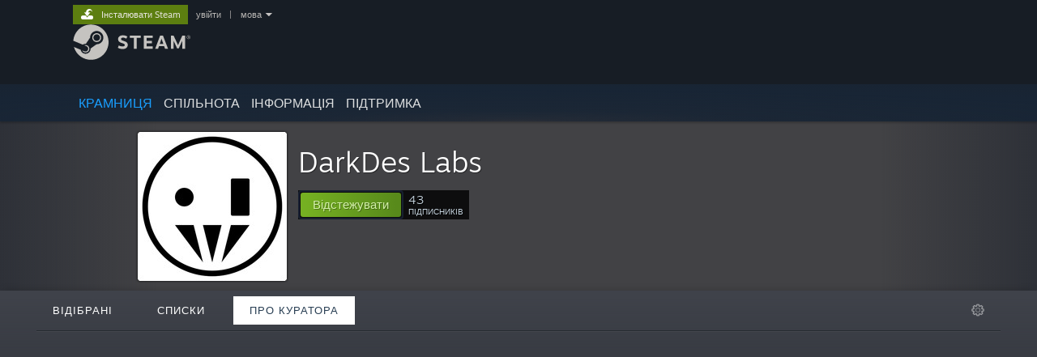

--- FILE ---
content_type: text/html; charset=UTF-8
request_url: https://store.steampowered.com/developer/DARKDESLABS/about/?l=ukrainian
body_size: 9328
content:
<!DOCTYPE html>
<html class=" responsive DesktopUI" lang="uk"  >
<head>
	<meta http-equiv="Content-Type" content="text/html; charset=UTF-8">
			<meta name="viewport" content="width=device-width,initial-scale=1">
		<meta name="theme-color" content="#171a21">
		<title>Розробник у Steam: DarkDes Labs</title>
	<link rel="shortcut icon" href="/favicon.ico" type="image/x-icon">

	
	
	<link href="https://store.fastly.steamstatic.com/public/shared/css/motiva_sans.css?v=YzJgj1FjzW34&amp;l=ukrainian&amp;_cdn=fastly" rel="stylesheet" type="text/css">
<link href="https://store.fastly.steamstatic.com/public/shared/css/shared_global.css?v=sKNRqB1SWZVt&amp;l=ukrainian&amp;_cdn=fastly" rel="stylesheet" type="text/css">
<link href="https://store.fastly.steamstatic.com/public/shared/css/buttons.css?v=BZhNEtESfYSJ&amp;l=ukrainian&amp;_cdn=fastly" rel="stylesheet" type="text/css">
<link href="https://store.fastly.steamstatic.com/public/css/v6/store.css?v=btqTBWDRoSf6&amp;l=ukrainian&amp;_cdn=fastly" rel="stylesheet" type="text/css">
<link href="https://store.fastly.steamstatic.com/public/css/v6/browse.css?v=ZWD2OrhO7eSv&amp;l=ukrainian&amp;_cdn=fastly" rel="stylesheet" type="text/css">
<link href="https://store.fastly.steamstatic.com/public/css/v6/curators_common.css?v=iQHE04JIw48n&amp;l=ukrainian&amp;_cdn=fastly" rel="stylesheet" type="text/css">
<link href="https://store.fastly.steamstatic.com/public/css/v6/curator_recommendations.css?v=y2sGaGbsepKO&amp;l=ukrainian&amp;_cdn=fastly" rel="stylesheet" type="text/css">
<link href="https://store.fastly.steamstatic.com/public/css/v6/curator_announcements.css?v=TE7rE-U8VGGn&amp;l=ukrainian&amp;_cdn=fastly" rel="stylesheet" type="text/css">
<link href="https://store.fastly.steamstatic.com/public/shared/css/shared_responsive.css?v=WVLOLXraD1WH&amp;l=ukrainian&amp;_cdn=fastly" rel="stylesheet" type="text/css">
<script type="text/javascript" src="https://store.fastly.steamstatic.com/public/shared/javascript/jquery-1.8.3.min.js?v=NXam5zydzNu8&amp;l=ukrainian&amp;_cdn=fastly"></script>
<script type="text/javascript">$J = jQuery.noConflict();</script><script type="text/javascript">VALVE_PUBLIC_PATH = "https:\/\/store.fastly.steamstatic.com\/public\/";</script><script type="text/javascript" src="https://store.fastly.steamstatic.com/public/shared/javascript/tooltip.js?v=LZHsOVauqTrm&amp;l=ukrainian&amp;_cdn=fastly"></script>

<script type="text/javascript" src="https://store.fastly.steamstatic.com/public/shared/javascript/shared_global.js?v=arh7RsQ-QgU4&amp;l=ukrainian&amp;_cdn=fastly"></script>

<script type="text/javascript" src="https://store.fastly.steamstatic.com/public/shared/javascript/auth_refresh.js?v=w6QbwI-5-j2S&amp;l=ukrainian&amp;_cdn=fastly"></script>

<script type="text/javascript" src="https://store.fastly.steamstatic.com/public/javascript/main.js?v=B33Ab75-UgOb&amp;l=ukrainian&amp;_cdn=fastly"></script>

<script type="text/javascript" src="https://store.fastly.steamstatic.com/public/javascript/dynamicstore.js?v=x6maZ_RV5j11&amp;l=ukrainian&amp;_cdn=fastly"></script>

<script type="text/javascript">
	var __PrototypePreserve=[];
	__PrototypePreserve[0] = Array.from;
	__PrototypePreserve[1] = Array.prototype.filter;
	__PrototypePreserve[2] = Array.prototype.flatMap;
	__PrototypePreserve[3] = Array.prototype.find;
	__PrototypePreserve[4] = Array.prototype.some;
	__PrototypePreserve[5] = Function.prototype.bind;
	__PrototypePreserve[6] = HTMLElement.prototype.scrollTo;
</script>
<script type="text/javascript" src="https://store.fastly.steamstatic.com/public/javascript/prototype-1.7.js?v=npJElBnrEO6W&amp;l=ukrainian&amp;_cdn=fastly"></script>
<script type="text/javascript">
	Array.from = __PrototypePreserve[0] || Array.from;
	Array.prototype.filter = __PrototypePreserve[1] || Array.prototype.filter;
	Array.prototype.flatMap = __PrototypePreserve[2] || Array.prototype.flatMap;
	Array.prototype.find = __PrototypePreserve[3] || Array.prototype.find;
	Array.prototype.some = __PrototypePreserve[4] || Array.prototype.some;
	Function.prototype.bind = __PrototypePreserve[5] || Function.prototype.bind;
	HTMLElement.prototype.scrollTo = __PrototypePreserve[6] || HTMLElement.prototype.scrollTo;
</script>
<script type="text/javascript">
	var __ScriptaculousPreserve=[];
	__ScriptaculousPreserve[0] = Array.from;
	__ScriptaculousPreserve[1] = Function.prototype.bind;
	__ScriptaculousPreserve[2] = HTMLElement.prototype.scrollTo;
</script>
<script type="text/javascript" src="https://store.fastly.steamstatic.com/public/javascript/scriptaculous/_combined.js?v=lz_99vci25ux&amp;l=ukrainian&amp;_cdn=fastly&amp;load=effects,controls,slider"></script>
<script type="text/javascript">
	Array.from = __ScriptaculousPreserve[0] || Array.from;
	Function.prototype.bind = __ScriptaculousPreserve[1] || Function.prototype.bind;
	HTMLElement.prototype.scrollTo = __ScriptaculousPreserve[2] || HTMLElement.prototype.scrollTo;
delete String['__parseStyleElement'];  Prototype.Browser.WebKit = true;</script>
<script type="text/javascript">Object.seal && [ Object, Array, String, Number ].map( function( builtin ) { Object.seal( builtin.prototype ); } );</script>
		<script type="text/javascript">
			document.addEventListener('DOMContentLoaded', function(event) {
				$J.data( document, 'x_readytime', new Date().getTime() );
				$J.data( document, 'x_oldref', GetNavCookie() );
				SetupTooltips( { tooltipCSSClass: 'store_tooltip'} );
		});
		</script><script type="text/javascript" src="https://store.fastly.steamstatic.com/public/javascript/curator_common.js?v=SUeID2N__zJy&amp;l=ukrainian&amp;_cdn=fastly"></script>
<script type="text/javascript" src="https://store.fastly.steamstatic.com/public/javascript/curator_recommendations.js?v=UDGmuIH5iVui&amp;l=ukrainian&amp;_cdn=fastly"></script>
<script type="text/javascript" src="https://store.fastly.steamstatic.com/public/javascript/app_tagging.js?v=JvalzXs9yJFU&amp;l=ukrainian&amp;_cdn=fastly"></script>
<script type="text/javascript" src="https://store.fastly.steamstatic.com/public/shared/javascript/shared_responsive_adapter.js?v=jUqLILq-iXBa&amp;l=ukrainian&amp;_cdn=fastly"></script>

						<meta name="twitter:card" content="summary">
					<meta name="Description" content="">
			
	<meta name="twitter:site" content="@steam" />

						<meta property="og:title" content="Розробник у Steam: DarkDes Labs">
					<meta property="twitter:title" content="Розробник у Steam: DarkDes Labs">
					<meta property="og:type" content="website">
					<meta property="fb:app_id" content="105386699540688">
					<meta property="og:site" content="Steam">
					<meta property="og:description" content="">
					<meta property="twitter:description" content="">
			
	
			<link rel="image_src" href="https://avatars.fastly.steamstatic.com/e3edc51e5d3578d7f1201973e65a3dd046eff345_full.jpg">
		<meta property="og:image" content="https://avatars.fastly.steamstatic.com/e3edc51e5d3578d7f1201973e65a3dd046eff345_full.jpg">
		<meta name="twitter:image" content="https://avatars.fastly.steamstatic.com/e3edc51e5d3578d7f1201973e65a3dd046eff345_full.jpg" />
				
	
	
	
	
	</head>
<body class="v6 game_bg curator creatorhome v7menu responsive_page ">


<div class="responsive_page_frame with_header">
						<div role="navigation" class="responsive_page_menu_ctn mainmenu" aria-label="Мобільне меню">
				<div class="responsive_page_menu"  id="responsive_page_menu">
										<div class="mainmenu_contents">
						<div class="mainmenu_contents_items">
															<a class="menuitem" href="https://store.steampowered.com/login/?redir=developer%2FDARKDESLABS%2Fabout%2F%3Fl%3Dukrainian&redir_ssl=1&snr=1_1056_14_18_global-header">
									Увійти								</a>
															<a class="menuitem supernav supernav_active" href="https://store.steampowered.com/?snr=1_1056_14_18_global-responsive-menu&curator_clanid=33856546" data-tooltip-type="selector" data-tooltip-content=".submenu_Store">
				Крамниця			</a>
			<div class="submenu_Store" style="display: none;" data-submenuid="Store">
														<a class="submenuitem" href="https://store.steampowered.com/?snr=1_1056_14_18_global-responsive-menu&curator_clanid=33856546">
						Домівка											</a>
														<a class="submenuitem" href="https://store.steampowered.com/explore/?snr=1_1056_14_18_global-responsive-menu&curator_clanid=33856546">
						Черга знахідок											</a>
														<a class="submenuitem" href="https://steamcommunity.com/my/wishlist/">
						Бажане											</a>
														<a class="submenuitem" href="https://store.steampowered.com/points/shop/?snr=1_1056_14_18_global-responsive-menu&curator_clanid=33856546">
						Крамниця жетонів											</a>
														<a class="submenuitem" href="https://store.steampowered.com/news/?snr=1_1056_14_18_global-responsive-menu&curator_clanid=33856546">
						Новини											</a>
														<a class="submenuitem" href="https://store.steampowered.com/stats/?snr=1_1056_14_18_global-responsive-menu&curator_clanid=33856546">
						Статистика											</a>
							</div>
										<a class="menuitem supernav" href="https://steamcommunity.com/" data-tooltip-type="selector" data-tooltip-content=".submenu_Community">
				Спільнота			</a>
			<div class="submenu_Community" style="display: none;" data-submenuid="Community">
														<a class="submenuitem" href="https://steamcommunity.com/">
						Головна											</a>
														<a class="submenuitem" href="https://steamcommunity.com/discussions/">
						Обговорення											</a>
														<a class="submenuitem" href="https://steamcommunity.com/workshop/">
						Майстерня											</a>
														<a class="submenuitem" href="https://steamcommunity.com/market/">
						Ринок											</a>
														<a class="submenuitem" href="https://steamcommunity.com/?subsection=broadcasts">
						Трансляції											</a>
							</div>
										<a class="menuitem " href="https://store.steampowered.com/about/?snr=1_1056_14_18_global-responsive-menu&curator_clanid=33856546">
				Інформація			</a>
										<a class="menuitem " href="https://help.steampowered.com/uk/">
				Підтримка			</a>
			
							<div class="minor_menu_items">
																								<div class="menuitem change_language_action">
									Змінити мову								</div>
																																	<a class="menuitem" href="https://store.steampowered.com/mobile" target="_blank" rel="noreferrer">Завантажити мобільний застосунок Steam</a>
																									<div class="menuitem" role="link" onclick="Responsive_RequestDesktopView();">
										Переглянути повну версію									</div>
															</div>
						</div>
						<div class="mainmenu_footer_spacer  "></div>
						<div class="mainmenu_footer">
															<div class="mainmenu_footer_logo"><img src="https://store.fastly.steamstatic.com/public/shared/images/responsive/footerLogo_valve_new.png"></div>
								© Valve Corporation. Усі права захищено. Усі торговельні марки є власністю відповідних власників у США та інших країнах.								<span class="mainmenu_valve_links">
									<a href="https://store.steampowered.com/privacy_agreement/?snr=1_1056_14_18_global-responsive-menu&curator_clanid=33856546" target="_blank">Політика конфіденційності</a>
									&nbsp;| &nbsp;<a href="http://www.valvesoftware.com/legal.htm" target="_blank">Юридична інформація</a>
									&nbsp;| &nbsp;<a href="https://help.steampowered.com/faqs/view/10BB-D27A-6378-4436" target="_blank">Доступність</a>
									&nbsp;| &nbsp;<a href="https://store.steampowered.com/subscriber_agreement/?snr=1_1056_14_18_global-responsive-menu&curator_clanid=33856546" target="_blank">Угода підписника Steam</a>
									&nbsp;| &nbsp;<a href="https://store.steampowered.com/steam_refunds/?snr=1_1056_14_18_global-responsive-menu&curator_clanid=33856546" target="_blank">Повернення коштів</a>
								</span>
													</div>
					</div>
									</div>
			</div>
		
		<div class="responsive_local_menu_tab"></div>

		<div class="responsive_page_menu_ctn localmenu">
			<div class="responsive_page_menu"  id="responsive_page_local_menu" data-panel="{&quot;onOptionsActionDescription&quot;:&quot;\u0424\u0456\u043b\u044c\u0442\u0440&quot;,&quot;onOptionsButton&quot;:&quot;Responsive_ToggleLocalMenu()&quot;,&quot;onCancelButton&quot;:&quot;Responsive_ToggleLocalMenu()&quot;}">
				<div class="localmenu_content" data-panel="{&quot;maintainY&quot;:true,&quot;bFocusRingRoot&quot;:true,&quot;flow-children&quot;:&quot;column&quot;}">
				</div>
			</div>
		</div>



					<div class="responsive_header">
				<div class="responsive_header_content">
					<div id="responsive_menu_logo">
						<img src="https://store.fastly.steamstatic.com/public/shared/images/responsive/header_menu_hamburger.png" height="100%">
											</div>
					<div class="responsive_header_logo">
						<a href="https://store.steampowered.com/?snr=1_1056_14_18_global-responsive-menu&curator_clanid=33856546">
															<img src="https://store.fastly.steamstatic.com/public/shared/images/responsive/header_logo.png" height="36" border="0" alt="STEAM">
													</a>
					</div>
					<div class="responsive_header_react_target" data-featuretarget="store-menu-responsive-search"><div class="responsive_header_react_placeholder"></div></div>				</div>
			</div>
		
		<div class="responsive_page_content_overlay">

		</div>

		<div class="responsive_fixonscroll_ctn nonresponsive_hidden ">
		</div>
	
	<div class="responsive_page_content">

		<div role="banner" id="global_header" data-panel="{&quot;flow-children&quot;:&quot;row&quot;}">
	<div class="content">
		<div class="logo">
			<span id="logo_holder">
									<a href="https://store.steampowered.com/?snr=1_1056_14_18_global-header&curator_clanid=33856546" aria-label="Посилання на головну сторінку Steam">
						<img src="https://store.fastly.steamstatic.com/public/shared/images/header/logo_steam.svg?t=962016" width="176" height="44" alt="Посилання на головну сторінку Steam">
					</a>
							</span>
		</div>

			<div role="navigation" class="supernav_container" aria-label="Глобальне меню">
								<a class="menuitem supernav supernav_active" href="https://store.steampowered.com/?snr=1_1056_14_18_global-header&curator_clanid=33856546" data-tooltip-type="selector" data-tooltip-content=".submenu_Store">
				КРАМНИЦЯ			</a>
			<div class="submenu_Store" style="display: none;" data-submenuid="Store">
														<a class="submenuitem" href="https://store.steampowered.com/?snr=1_1056_14_18_global-header&curator_clanid=33856546">
						Домівка											</a>
														<a class="submenuitem" href="https://store.steampowered.com/explore/?snr=1_1056_14_18_global-header&curator_clanid=33856546">
						Черга знахідок											</a>
														<a class="submenuitem" href="https://steamcommunity.com/my/wishlist/">
						Бажане											</a>
														<a class="submenuitem" href="https://store.steampowered.com/points/shop/?snr=1_1056_14_18_global-header&curator_clanid=33856546">
						Крамниця жетонів											</a>
														<a class="submenuitem" href="https://store.steampowered.com/news/?snr=1_1056_14_18_global-header&curator_clanid=33856546">
						Новини											</a>
														<a class="submenuitem" href="https://store.steampowered.com/stats/?snr=1_1056_14_18_global-header&curator_clanid=33856546">
						Статистика											</a>
							</div>
										<a class="menuitem supernav" href="https://steamcommunity.com/" data-tooltip-type="selector" data-tooltip-content=".submenu_Community">
				СПІЛЬНОТА			</a>
			<div class="submenu_Community" style="display: none;" data-submenuid="Community">
														<a class="submenuitem" href="https://steamcommunity.com/">
						Головна											</a>
														<a class="submenuitem" href="https://steamcommunity.com/discussions/">
						Обговорення											</a>
														<a class="submenuitem" href="https://steamcommunity.com/workshop/">
						Майстерня											</a>
														<a class="submenuitem" href="https://steamcommunity.com/market/">
						Ринок											</a>
														<a class="submenuitem" href="https://steamcommunity.com/?subsection=broadcasts">
						Трансляції											</a>
							</div>
										<a class="menuitem " href="https://store.steampowered.com/about/?snr=1_1056_14_18_global-header&curator_clanid=33856546">
				Інформація			</a>
										<a class="menuitem " href="https://help.steampowered.com/uk/">
				ПІДТРИМКА			</a>
				</div>
	<script type="text/javascript">
		jQuery(function($) {
			$('#global_header .supernav').v_tooltip({'location':'bottom', 'destroyWhenDone': false, 'tooltipClass': 'supernav_content', 'offsetY':-6, 'offsetX': 1, 'horizontalSnap': 4, 'tooltipParent': '#global_header .supernav_container', 'correctForScreenSize': false});
		});
	</script>

		<div id="global_actions">
			<div role="navigation" id="global_action_menu" aria-label="Меню акаунта">
									<a class="header_installsteam_btn header_installsteam_btn_green" href="https://store.steampowered.com/about/?snr=1_1056_14_18_global-header&curator_clanid=33856546">
						<div class="header_installsteam_btn_content">
							Інсталювати Steam						</div>
					</a>
				
				
									<a class="global_action_link" href="https://store.steampowered.com/login/?redir=developer%2FDARKDESLABS%2Fabout%2F%3Fl%3Dukrainian&redir_ssl=1&snr=1_1056_14_18_global-header">увійти</a>
											&nbsp;|&nbsp;
						<span class="pulldown global_action_link" id="language_pulldown" onclick="ShowMenu( this, 'language_dropdown', 'right' );">мова</span>
						<div class="popup_block_new" id="language_dropdown" style="display: none;">
							<div class="popup_body popup_menu">
																																					<a class="popup_menu_item tight" href="?l=schinese" onclick="ChangeLanguage( 'schinese' ); return false;">简体中文 (спрощена китайська)</a>
																													<a class="popup_menu_item tight" href="?l=tchinese" onclick="ChangeLanguage( 'tchinese' ); return false;">繁體中文 (традиційна китайська)</a>
																													<a class="popup_menu_item tight" href="?l=japanese" onclick="ChangeLanguage( 'japanese' ); return false;">日本語 (японська)</a>
																													<a class="popup_menu_item tight" href="?l=koreana" onclick="ChangeLanguage( 'koreana' ); return false;">한국어 (корейська)</a>
																													<a class="popup_menu_item tight" href="?l=thai" onclick="ChangeLanguage( 'thai' ); return false;">ไทย (тайська)</a>
																													<a class="popup_menu_item tight" href="?l=bulgarian" onclick="ChangeLanguage( 'bulgarian' ); return false;">Български (болгарська)</a>
																													<a class="popup_menu_item tight" href="?l=czech" onclick="ChangeLanguage( 'czech' ); return false;">Čeština (чеська)</a>
																													<a class="popup_menu_item tight" href="?l=danish" onclick="ChangeLanguage( 'danish' ); return false;">Dansk (данська)</a>
																													<a class="popup_menu_item tight" href="?l=german" onclick="ChangeLanguage( 'german' ); return false;">Deutsch (німецька)</a>
																													<a class="popup_menu_item tight" href="?l=english" onclick="ChangeLanguage( 'english' ); return false;">English (англійська)</a>
																													<a class="popup_menu_item tight" href="?l=spanish" onclick="ChangeLanguage( 'spanish' ); return false;">Español - España (іспанська — Іспанія)</a>
																													<a class="popup_menu_item tight" href="?l=latam" onclick="ChangeLanguage( 'latam' ); return false;">Español - Latinoamérica (іспанська — Латинська Америка)</a>
																													<a class="popup_menu_item tight" href="?l=greek" onclick="ChangeLanguage( 'greek' ); return false;">Ελληνικά (грецька)</a>
																													<a class="popup_menu_item tight" href="?l=french" onclick="ChangeLanguage( 'french' ); return false;">Français (французька)</a>
																													<a class="popup_menu_item tight" href="?l=italian" onclick="ChangeLanguage( 'italian' ); return false;">Italiano (італійська)</a>
																													<a class="popup_menu_item tight" href="?l=indonesian" onclick="ChangeLanguage( 'indonesian' ); return false;">Bahasa Indonesia (індонезійська)</a>
																													<a class="popup_menu_item tight" href="?l=hungarian" onclick="ChangeLanguage( 'hungarian' ); return false;">Magyar (угорська)</a>
																													<a class="popup_menu_item tight" href="?l=dutch" onclick="ChangeLanguage( 'dutch' ); return false;">Nederlands (нідерландська)</a>
																													<a class="popup_menu_item tight" href="?l=norwegian" onclick="ChangeLanguage( 'norwegian' ); return false;">Norsk (норвезька)</a>
																													<a class="popup_menu_item tight" href="?l=polish" onclick="ChangeLanguage( 'polish' ); return false;">Polski (польська)</a>
																													<a class="popup_menu_item tight" href="?l=portuguese" onclick="ChangeLanguage( 'portuguese' ); return false;">Português (португальська — Португалія)</a>
																													<a class="popup_menu_item tight" href="?l=brazilian" onclick="ChangeLanguage( 'brazilian' ); return false;">Português - Brasil (португальська — Бразилія)</a>
																													<a class="popup_menu_item tight" href="?l=romanian" onclick="ChangeLanguage( 'romanian' ); return false;">Română (румунська)</a>
																													<a class="popup_menu_item tight" href="?l=russian" onclick="ChangeLanguage( 'russian' ); return false;">Русский (російська)</a>
																													<a class="popup_menu_item tight" href="?l=finnish" onclick="ChangeLanguage( 'finnish' ); return false;">Suomi (фінська)</a>
																													<a class="popup_menu_item tight" href="?l=swedish" onclick="ChangeLanguage( 'swedish' ); return false;">Svenska (шведська)</a>
																													<a class="popup_menu_item tight" href="?l=turkish" onclick="ChangeLanguage( 'turkish' ); return false;">Türkçe (турецька)</a>
																													<a class="popup_menu_item tight" href="?l=vietnamese" onclick="ChangeLanguage( 'vietnamese' ); return false;">Tiếng Việt (в’єтнамська)</a>
																																			<a class="popup_menu_item tight" href="https://www.valvesoftware.com/en/contact?contact-person=Translation%20Team%20Feedback" target="_blank">Повідомити про проблему з перекладом</a>
							</div>
						</div>
												</div>
					</div>
			</div>
</div>
<div class="StoreMenuLoadingPlaceholder" data-featuretarget="store-menu-v7"><div class="PlaceholderInner"></div></div><div id="responsive_store_nav_ctn"></div><div id="responsive_store_nav_overlay" style="display:none"><div id="responsive_store_nav_overlay_ctn"></div><div id="responsive_store_nav_overlay_bottom"></div></div><div id="responsive_store_search_overlay" style="display:none"></div><div data-cart-banner-spot="1"></div>
		<div role="main" class="responsive_page_template_content" id="responsive_page_template_content" data-panel="{&quot;autoFocus&quot;:true}" >

			<div id="application_config" style="display: none;"  data-config="{&quot;EUNIVERSE&quot;:1,&quot;WEB_UNIVERSE&quot;:&quot;public&quot;,&quot;LANGUAGE&quot;:&quot;ukrainian&quot;,&quot;COUNTRY&quot;:&quot;US&quot;,&quot;MEDIA_CDN_COMMUNITY_URL&quot;:&quot;https:\/\/cdn.fastly.steamstatic.com\/steamcommunity\/public\/&quot;,&quot;MEDIA_CDN_URL&quot;:&quot;https:\/\/cdn.fastly.steamstatic.com\/&quot;,&quot;VIDEO_CDN_URL&quot;:&quot;https:\/\/video.fastly.steamstatic.com\/&quot;,&quot;COMMUNITY_CDN_URL&quot;:&quot;https:\/\/community.fastly.steamstatic.com\/&quot;,&quot;COMMUNITY_CDN_ASSET_URL&quot;:&quot;https:\/\/cdn.fastly.steamstatic.com\/steamcommunity\/public\/assets\/&quot;,&quot;STORE_CDN_URL&quot;:&quot;https:\/\/store.fastly.steamstatic.com\/&quot;,&quot;PUBLIC_SHARED_URL&quot;:&quot;https:\/\/store.fastly.steamstatic.com\/public\/shared\/&quot;,&quot;COMMUNITY_BASE_URL&quot;:&quot;https:\/\/steamcommunity.com\/&quot;,&quot;CHAT_BASE_URL&quot;:&quot;https:\/\/steamcommunity.com\/&quot;,&quot;STORE_BASE_URL&quot;:&quot;https:\/\/store.steampowered.com\/&quot;,&quot;STORE_CHECKOUT_BASE_URL&quot;:&quot;https:\/\/checkout.steampowered.com\/&quot;,&quot;IMG_URL&quot;:&quot;https:\/\/store.fastly.steamstatic.com\/public\/images\/&quot;,&quot;STEAMTV_BASE_URL&quot;:&quot;https:\/\/steam.tv\/&quot;,&quot;HELP_BASE_URL&quot;:&quot;https:\/\/help.steampowered.com\/&quot;,&quot;PARTNER_BASE_URL&quot;:&quot;https:\/\/partner.steamgames.com\/&quot;,&quot;STATS_BASE_URL&quot;:&quot;https:\/\/partner.steampowered.com\/&quot;,&quot;INTERNAL_STATS_BASE_URL&quot;:&quot;https:\/\/steamstats.valve.org\/&quot;,&quot;IN_CLIENT&quot;:false,&quot;USE_POPUPS&quot;:false,&quot;STORE_ICON_BASE_URL&quot;:&quot;https:\/\/shared.fastly.steamstatic.com\/store_item_assets\/steam\/apps\/&quot;,&quot;STORE_ITEM_BASE_URL&quot;:&quot;https:\/\/shared.fastly.steamstatic.com\/store_item_assets\/&quot;,&quot;WEBAPI_BASE_URL&quot;:&quot;https:\/\/api.steampowered.com\/&quot;,&quot;TOKEN_URL&quot;:&quot;https:\/\/store.steampowered.com\/\/chat\/clientjstoken&quot;,&quot;BUILD_TIMESTAMP&quot;:1761927249,&quot;PAGE_TIMESTAMP&quot;:1762169205,&quot;IN_TENFOOT&quot;:false,&quot;IN_GAMEPADUI&quot;:false,&quot;IN_CHROMEOS&quot;:false,&quot;IN_MOBILE_WEBVIEW&quot;:false,&quot;PLATFORM&quot;:&quot;macos&quot;,&quot;BASE_URL_STORE_CDN_ASSETS&quot;:&quot;https:\/\/cdn.fastly.steamstatic.com\/store\/&quot;,&quot;EREALM&quot;:1,&quot;LOGIN_BASE_URL&quot;:&quot;https:\/\/login.steampowered.com\/&quot;,&quot;AVATAR_BASE_URL&quot;:&quot;https:\/\/avatars.fastly.steamstatic.com\/&quot;,&quot;FROM_WEB&quot;:true,&quot;WEBSITE_ID&quot;:&quot;Store&quot;,&quot;BASE_URL_SHARED_CDN&quot;:&quot;https:\/\/shared.fastly.steamstatic.com\/&quot;,&quot;CLAN_CDN_ASSET_URL&quot;:&quot;https:\/\/clan.fastly.steamstatic.com\/&quot;,&quot;COMMUNITY_ASSETS_BASE_URL&quot;:&quot;https:\/\/shared.fastly.steamstatic.com\/community_assets\/&quot;,&quot;SNR&quot;:&quot;1_1056_14_18&quot;}" data-userinfo="[]" data-hwinfo="{&quot;bSteamOS&quot;:false,&quot;bSteamDeck&quot;:false}" data-broadcastuser="{&quot;success&quot;:1,&quot;bHideStoreBroadcast&quot;:false}" data-store_user_config="{&quot;webapi_token&quot;:&quot;&quot;,&quot;shoppingcart&quot;:null,&quot;originating_navdata&quot;:{&quot;domain&quot;:&quot;store.steampowered.com&quot;,&quot;controller&quot;:&quot;direct-navigation&quot;,&quot;method&quot;:&quot;&quot;,&quot;submethod&quot;:&quot;&quot;,&quot;feature&quot;:&quot;&quot;,&quot;depth&quot;:0,&quot;countrycode&quot;:&quot;&quot;,&quot;webkey&quot;:null,&quot;is_client&quot;:false,&quot;curator_data&quot;:null,&quot;is_likely_bot&quot;:true,&quot;is_utm&quot;:false},&quot;wishlist_item_count&quot;:0}"></div><div id="application_root"></div><script>window.g_wapit="";</script><link href="https://store.fastly.steamstatic.com/public/css/applications/store/main.css?v=4Alu-IsC6QY_&amp;l=ukrainian&amp;_cdn=fastly" rel="stylesheet" type="text/css">
<script type="text/javascript" src="https://store.fastly.steamstatic.com/public/javascript/applications/store/manifest.js?v=smBF-PfhbRjB&amp;l=ukrainian&amp;_cdn=fastly"></script>
<script type="text/javascript" src="https://store.fastly.steamstatic.com/public/javascript/applications/store/libraries~b28b7af69.js?v=FInPE8IrzLqw&amp;l=ukrainian&amp;_cdn=fastly"></script>
<script type="text/javascript" src="https://store.fastly.steamstatic.com/public/javascript/applications/store/main.js?v=Pen2pj6O0Udn&amp;l=ukrainian&amp;_cdn=fastly"></script>
<script type="text/javascript">
	var g_AccountID = 0;
	var g_Languages = ["ukrainian"];
	var g_sessionID = "4fb9c220062b0aba9d30c191";
	var g_ServerTime = 1762169205;
	var g_bUseNewCartAPI = true;

	$J( InitMiniprofileHovers( 'https%3A%2F%2Fstore.steampowered.com%2F' ) );

	
	if ( typeof GStoreItemData != 'undefined' )
	{
		GStoreItemData.AddNavParams({
			__page_default: "1_1056_14_18",
			__page_default_obj: {"domain":"store.steampowered.com","controller":"curator","method":"about","submethod":"creator","feature":null,"depth":null,"countrycode":"US","webkey":null,"is_client":false,"curator_data":null,"is_likely_bot":true,"is_utm":null},
			__originating_obj: {"domain":"store.steampowered.com","controller":"direct-navigation","method":"","submethod":"","feature":"","depth":0,"countrycode":"","webkey":null,"is_client":false,"curator_data":null,"is_likely_bot":true,"is_utm":false},
			storemenu_recommendedtags: "1_1056_14_18_17"		});
	}

	if ( typeof GDynamicStore != 'undefined' )
	{
		GDynamicStore.Init(0, false, "", {"primary_language":null,"secondary_languages":null,"platform_windows":null,"platform_mac":null,"platform_linux":null,"timestamp_updated":null,"hide_store_broadcast":null,"review_score_preference":null,"timestamp_content_descriptor_preferences_updated":null,"provide_deck_feedback":null,"additional_languages":null}, 'US',
			{"bNoDefaultDescriptors":true});
		GStoreItemData.SetCurrencyFormatter(function( nValueInCents, bWholeUnitsOnly ) { var fmt = function( nValueInCents, bWholeUnitsOnly ) {	var format = v_numberformat( nValueInCents / 100, bWholeUnitsOnly ? 0 : 2, ".", ","); return format; };var strNegativeSymbol = '';	if ( nValueInCents < 0 ) { strNegativeSymbol = '-'; nValueInCents = -nValueInCents; }return strNegativeSymbol + "$" + fmt( nValueInCents, bWholeUnitsOnly );});
		GStoreItemData.SetCurrencyMinPriceIncrement(1);
	}
</script>

	<script type="text/javascript">
	var g_strCuratorBaseURL = "https:\/\/store.steampowered.com\/developer\/DARKDESLABS\/";
	var g_strCuratorAdminURL = g_strCuratorBaseURL + 'admin/';

	var g_strCuratorCommunityBaseURL = "https:\/\/steamcommunity.com\/groups\/darkdeslabs";
		var g_bCanCurateApps = false;
	var g_bCanUploadHeader = false;
	var g_bIsCreatorHome = true;
	var g_bIsDLCPage = false;
	var g_bCanUpdateAvatar = true;
	var g_mapAppIDToAppNameSearch = null;
</script>





		<div id="page_background_container" class="background_header_ctn page_background curator_recommendations "

							> 
			<div class="background_gradient_ctn">&nbsp;</div>
		</div>

	

<div class="v7menu_spacer cartonly"></div>
<div id="curator_header_area_ctn_id" class="page_content_ctn curator_header_area_ctn">
	<div  class="page_content curator_header_ctn ">

		<div class="header_area page_section" id="header_container" data-section-config="{}">

			<div data-panel="{&quot;autoFocus&quot;:true}" id="curator_avatar_image" class="curator_avatar_image">
				<a href="https://store.steampowered.com/developer/DARKDESLABS/"><img class="curator_avatar" src="https://avatars.fastly.steamstatic.com/e3edc51e5d3578d7f1201973e65a3dd046eff345_full.jpg"></a>
			</div>
			<div id="header_curator_details" class="curator_details">
				
				<h2 class="pageheader curator_name">
					<a data-panel="{&quot;focusable&quot;:false}" href="https://store.steampowered.com/developer/DARKDESLABS/">DarkDes Labs</a>
				</h2>

									<div data-panel="{&quot;flow-children&quot;:&quot;row&quot;}" class="socialmedia_accounts">
																	</div>

					<div class="follow_controls">
						<div class="follow_btn">
							<span data-panel="{&quot;focusable&quot;:true,&quot;clickOnActivate&quot;:true}" role="button" id="CuratorUnFollowBtn_33856546" class="btn_green_steamui btn_medium following"
								  onclick="FollowCurator( 33856546, false );"
								  style="display: none">
								<span><img src="https://store.fastly.steamstatic.com/public/images/v6/ico/ico_selected_green.png">Відстежую</span>
							</span>
							<span data-panel="{&quot;focusable&quot;:true,&quot;clickOnActivate&quot;:true}" role="button" id="CuratorFollowBtn_33856546" class="btn_green_steamui btn_border_2px btn_medium"
								  data-tooltip-text="Відстежуйте цього творця, щоб отримувати електронною поштою сповіщення про випуск його нової гри. Ці сповіщення можна будь-коли вимкнути."
								  onclick="FollowCurator( 33856546, true );"
								  >
								<span>Відстежувати</span>
							</span>
						</div>
						<div class="follow_btn_stats">
							<div class="num_followers" id="CuratorNumFollowers_33856546">43</div>
							<div class="num_followers_text">Підписників</div>
						</div>
					</div>

					<div class="ignore_controls " id="IgnoreControls"
						 data-tooltip-text="Steam не рекомендуватиме вам жодні ігри, розроблені чи випущені цим творцем.">
						<div class="ignore_btn">
							<span id="CuratorUnIgnoreBtn_33856546" class="btnv6_white_transparent  btn_medium ignoring" onclick="IgnoreCurator( 33856546, false );">
								<span><img src="https://store.fastly.steamstatic.com/public/images/v6/ico/ico_selected_green.png">Зігнорований</span>
							</span>
						</div>
					</div>

				
			</div>
		</div>

			</div>
</div>


<div class="page_content_ctn light_container bezel no_content ">
	<div class="creator_grid_ctn">
		<div class="navigation_bar">
			<a data-panel="[]" href="https://store.steampowered.com/developer/DARKDESLABS/" class=" featured">Відібрані</a>
			<a data-panel="[]" href="https://store.steampowered.com/developer/DARKDESLABS/lists/" class=" option_lists">Списки</a>
							<a data-panel="[]" href="https://store.steampowered.com/developer/DARKDESLABS/about/" class="selected about">Про куратора</a>
															<div class="nav_right_side">
				<div class="curator_report">
					<a href="#" onclick="ShowMenu( this, 'curator_popup_body', 'right', 'bottom', true );return false" class="ttip"
					   data-tooltip-text="Параметри">
						<!-- <img src="https://store.fastly.steamstatic.com/public/images/v6/ico/ico_arrow_dn_for_select.png"/> -->
						<img src="https://store.fastly.steamstatic.com/public/images/bigpicture/icon_settings.png"/>
					</a>
				</div>
			</div>
		</div>

		
		
			

		<div class="popup_block_new" id="curator_popup_body"  style="display: none;">
			<div class="popup_body popup_menu">
									<a id="curator_header_ignore" class="popup_menu_item ttip" href="javascript:IgnoreCurator( 33856546, true );HideMenu( this, 'curator_popup_body' );"
						 data-tooltip-text="Якщо ви ігноруєте творця, Steam перестане рекомендувати вам будь-які розроблені чи випущені ним ігри.">
						<span>Ігнорувати цього творця</span>
					</a>
					<a id="curator_header_unignore" class="popup_menu_item" href="javascript:IgnoreCurator( 33856546, false );HideMenu( this, 'curator_popup_body' );"
						style="display: none" >
						<span>Вилучити ігнорування</span>
					</a>
								<a href="javascript:ReportAbuse( '[g:1:33856546]' );" class="popup_menu_item ttip">
					<span>Поскаржитися на творця</span>
				</a>
			</div>
		</div>


			<br clear="both">
		<div class="about_container">

			<div class="desc">
								<p class="tagline">«»</p>
								<hr>

				<div class="count_block">
					<div><div class="count">43</div><div class="label">Підписники творця</div></div>
										<div><div class="count">0</div><div class="label">Додано рецензій:</div></div>
				</div>


			</div>
			<div class="infobox">
				
				<h2>Посилання</h2>

				<div class="socialmedia_accounts">
									</div>

				<a class="btnv6_white_transparent btn_medium" href="https://steamcommunity.com/groups/darkdeslabs"><span>Відвідати сторінку групи</span></a>

			</div>
		</div>

	</div>
</div>

</div>

<div id="footer_spacer" style="" class=""></div>
<div id="footer" role="contentinfo" class="">
<div class="footer_content">

    <div class="rule"></div>
				<div id="footer_logo_steam"><img src="https://store.fastly.steamstatic.com/public/images/v6/logo_steam_footer.png" alt="Valve Software" border="0" /></div>

    <div id="footer_logo"><a href="http://www.valvesoftware.com" target="_blank" rel=""><img src="https://store.fastly.steamstatic.com/public/images/footerLogo_valve_new.png" alt="Valve Software" border="0" /></a></div>
    <div id="footer_text" data-panel="{&quot;flow-children&quot;:&quot;row&quot;}" >
        <div>&copy; 2025 Valve Corporation. Усі права захищено. Усі торговельні марки є власністю відповідних власників у США та інших країнах.</div>
        <div>Усі ціни вказані з урахуванням ПДВ (за потреби).&nbsp;&nbsp;

            <a href="https://store.steampowered.com/privacy_agreement/?snr=1_44_44_" target="_blank" rel="">Політика конфіденційності</a>
            &nbsp; <span aria-hidden="true">|</span> &nbsp;
            <a href="https://store.steampowered.com/legal/?snr=1_44_44_" target="_blank" rel="">Юридична інформація</a>
            &nbsp; <span aria-hidden="true">|</span> &nbsp;
            <a href="https://help.steampowered.com/faqs/view/10BB-D27A-6378-4436?snr=1_44_44_" target="_blank" rel="">Доступність</a>
            &nbsp; <span aria-hidden="true">|</span> &nbsp;
            <a href="https://store.steampowered.com/subscriber_agreement/?snr=1_44_44_" target="_blank" rel="">Угода підписника Steam</a>
            &nbsp; <span aria-hidden="true">|</span> &nbsp;
            <a href="https://store.steampowered.com/steam_refunds/?snr=1_44_44_" target="_blank" rel="">Політика повернення коштів</a>
            &nbsp; <span aria-hidden="true">|</span> &nbsp;
            <a href="https://store.steampowered.com/account/cookiepreferences/?snr=1_44_44_" target="_blank" rel="">Файли cookie</a>

        </div>
					<div class="responsive_optin_link">
				<div class="btn_medium btnv6_grey_black" role="link" onclick="Responsive_RequestMobileView()">
					<span>Переглянути мобільну версію</span>
				</div>
			</div>
		
    </div>



    <div style="clear: left;"></div>
	<br>

    <div class="rule"></div>

    <div class="valve_links" data-panel="{&quot;flow-children&quot;:&quot;row&quot;}" >
        <a href="http://www.valvesoftware.com/about" target="_blank" rel="">Про Valve</a>
        &nbsp; <span aria-hidden="true">|</span> &nbsp;<a href="http://www.valvesoftware.com" target="_blank" rel="">Вакансії</a>
        &nbsp; <span aria-hidden="true">|</span> &nbsp;<a href="http://www.steampowered.com/steamworks/" target="_blank" rel="">Steamworks</a>
        &nbsp; <span aria-hidden="true">|</span> &nbsp;<a href="https://partner.steamgames.com/steamdirect" target="_blank" rel="">Видання у Steam</a>
        &nbsp; <span aria-hidden="true">|</span> &nbsp;<a href="https://help.steampowered.com/uk/?snr=1_44_44_">Підтримка</a>
                        &nbsp; <span aria-hidden="true">|</span> &nbsp;<a href="https://store.steampowered.com/hardware_recycling/?snr=1_44_44_">Переробка</a>
                		&nbsp; <span aria-hidden="true">|</span> &nbsp;<a href="https://store.steampowered.com/digitalgiftcards/?snr=1_44_44_" target="_blank" rel="">Подарункові картки</a>
		&nbsp; <span aria-hidden="true">|</span> &nbsp;<a href="https://steamcommunity.com/linkfilter/?u=http%3A%2F%2Fwww.facebook.com%2FSteam" target="_blank" rel=" noopener"><img src="https://store.fastly.steamstatic.com/public/images/ico/ico_facebook.png" alt="Facebook: Steam"></a>
		&nbsp; <span aria-hidden="true">|</span> &nbsp;<a href="http://twitter.com/steam" target="_blank" rel=""><img src="https://store.fastly.steamstatic.com/public/images/ico/ico_twitter.png" alt="X: @Steam"></a>
			&nbsp; <span aria-hidden="true">|</span> &nbsp;<a href="https://steamcommunity.com/linkfilter/?u=https%3A%2F%2Fbsky.app%2Fprofile%2Fsteampowered.com" target="_blank" rel=" noopener"><img src="https://store.fastly.steamstatic.com/public/images/ico/ico_bsky.png" alt="Bluesky: Steampowered"></a>
            </div>
				<div class="extra_space"></div>
	
</div>
</div>
</body>
</html>


--- FILE ---
content_type: text/css;charset=UTF-8
request_url: https://store.fastly.steamstatic.com/public/css/v6/curators_common.css?v=iQHE04JIw48n&l=ukrainian&_cdn=fastly
body_size: 4870
content:


/* tabs */
.tabbar {
	margin-bottom: 10px;
	white-space: nowrap;
}
.tabarea .tab {
	display: inline-block;
	margin-right: 0px;
	border-top-left-radius: 3px;
	border-top-right-radius: 3px;
	margin-top: 3px;
	padding: 1px;
}
.tabarea .tab .tab_content {
	background: rgba( 0, 0, 0, 0.2 );
	border-top-left-radius: 3px;
	border-top-right-radius: 3px;
	font-size: 13px;
	color: #4f94bc;
	line-height: 24px;
	padding: 0 10px;
	cursor: pointer;
	vertical-align: top;
	box-shadow: inset 0 -2px 3px 0 rgba( 0, 0, 0, 0.25 );
}
.tabarea .tab .tab_content:hover {
	color: #ffffff;
	background: #67c1f5; /* Old browsers */
	background: -moz-linear-gradient(-60deg,  #67c1f5 0%, #417a9b 100%); /* FF3.6+ */
	background: -webkit-gradient(linear, left top, right bottom, color-stop(0%,#67c1f5), color-stop(100%,#417a9b)); /* Chrome,Safari4+ */
	background: -webkit-linear-gradient(-60deg,  #67c1f5 0%,#417a9b 100%); /* Chrome10+,Safari5.1+ */
	background: -o-linear-gradient(-60deg,  #67c1f5 0%,#417a9b 100%); /* Opera 11.10+ */
	background: -ms-linear-gradient(-60deg,  #67c1f5 0%,#417a9b 100%); /* IE10+ */
	background: linear-gradient(135deg,  #67c1f5 0%,#417a9b 100%); /* W3C */
	filter: progid:DXImageTransform.Microsoft.gradient( startColorstr='#67c1f5', endColorstr='#417a9b',GradientType=1 ); /* IE6-9 fallback on horizontal gradient */
}

.tabarea .tab.active {
	background: -moz-linear-gradient(top,  rgba(103,193,245,1) 0%, rgba(103,193,245,0) 100%); /* FF3.6+ */
	background: -webkit-gradient(linear, left top, left bottom, color-stop(0%,rgba(103,193,245,1)), color-stop(100%,rgba(103,193,245,0))); /* Chrome,Safari4+ */
	background: -webkit-linear-gradient(top,  rgba(103,193,245,1) 0%,rgba(103,193,245,0) 100%); /* Chrome10+,Safari5.1+ */
	background: -o-linear-gradient(top,  rgba(103,193,245,1) 0%,rgba(103,193,245,0) 100%); /* Opera 11.10+ */
	background: -ms-linear-gradient(top,  rgba(103,193,245,1) 0%,rgba(103,193,245,0) 100%); /* IE10+ */
	background: linear-gradient(to bottom,  rgba(103,193,245,1) 0%,rgba(103,193,245,0) 100%); /* W3C */
	filter: progid:DXImageTransform.Microsoft.gradient( startColorstr='#67c1f5', endColorstr='#0067c1f5',GradientType=0 ); /* IE6-9 */
	margin-top: 0;
	box-shadow: none;
	padding: 1px;
}
.tabarea .tab.active .tab_content {
	line-height: 29px;
	font-size: 14px;
	color: #ffffff;
	background: #1c2b40;
	text-shadow: -1px -1px rgba( 0, 0, 0, 0.25 );
	cursor: default;
	box-shadow: none;
}

body.v6 #curator_popup_body .popup_body.popup_menu {
	background-color: #3D4450;
	padding: 5px;
	border-radius: 2px;
}


/* tabs V7 */
.tabarea_v7 {
	height: 30px;
}
.tabarea_v7 .tabbar {
	margin-bottom: 0px;
	white-space: nowrap;
	height: 30px;
}
.tabarea_v7 .tab {
	display: inline-block;
	margin-right: 30px;
	margin-top: 3px;
	padding: 1px;
	height: 28px;
}
.tabarea_v7 .tab .tab_content {
	font-size: 12px;
	color: #67c1f5;
	line-height: 25px;
	padding: 0;
	cursor: pointer;
	vertical-align: top;
}
.tabarea_v7 .tab .tab_content:hover {
	color: #ffffff;
}

.tabarea_v7 .tab.active {
	background: rgba( 102, 192, 244, 0.2 );
	margin-top: 0;
	box-shadow: none;
	margin-right: 15px;
	margin-left: -15px;
	padding: 1px 15px;
}
.tabarea_v7 .tab.active:first-child {
	margin-left: 0px;
}

/* lists background */
.curator_list_ctn {
background: -webkit-linear-gradient( top, rgba( 102, 192, 244, 0.2) 0px, rgba( 102, 192, 244, 0) 200px);
	background: linear-gradient( to bottom, rgba( 102, 192, 244, 0.2) 0px, rgba( 102, 192, 244, 0) 200px);
	margin-left: -13px;
	margin-right: -13px;
	padding: 14px;
}

/* other */

.steam_curator_recommendation {
	display: inline-block;

}
.steam_curators_for_app {
	position: relative;
	padding: 10px;
	width: 209px;
	margin-top: 1px;
	background: -webkit-linear-gradient( left, rgba(35,61,79,1) 5%,rgba(42,72,94,1) 95%);
	background: linear-gradient( to right, rgba(35,61,79,1) 5%,rgba(42,72,94,1) 95%);
}
.steam_curator_recommendation:hover .steam_curators_for_app,
.steam_curator_recommendation:hover .store_capsule {
	background: -webkit-linear-gradient( left, rgba(56,107,135,1) 5%,rgba(68,130,163,1) 95%);
	background: linear-gradient( to right, rgba(56,107,135,1) 5%,rgba(68,130,163,1) 95%);
}

.steam_curator_for_app
{
	cursor: pointer;
	float: left;
	margin-right: 4px;
	border: solid 1px rgba( 0, 0, 0, 0 );
	width: 42px;
	height: 42px;
}
.steam_curator_for_app:hover {
	border: solid 1px #67C1F5;
}
.steam_curator_for_app.show_more
{
	text-align: center;
	width: 32px;
	font-size: 16px;
	line-height: 35px;
	color: #898989;
	background-color: rgba(0, 0, 0, 0.3);
	border-radius: 2px;
}

.steam_curator_followed_text
{
	position: relative;
	font-size: 11px;
	color: #67c1f5;
}
.steam_curator_followed_icon
{
	background-image: url([data-uri]);
	height: 8px;
	width: 8px;
}
.steam_curator_followed_text .steam_curator_followed_icon
{
	float: left;
	margin-top: 2px;
	margin-right: 3px;
}


/* giant capsule */

.curator_giant_capsule {
	position: relative;
	display: block;

	overflow: hidden; /* Crops subpixels we get from percentage scaled screenshots */
}

.curator_giant_capsule .screenshots, .curator_giant_capsule .capsule {
	width: 50%;
	height: 269px;
	display:table-cell; /* Inline-block won't work here because we have inline-block children (screenshots) which need a percentage height. Hence filthy hacks. */
	vertical-align: top;
	font-size: 0;
}

.curator_giant_capsule .capsule img {
	width: 100%;
	height: auto;
}

.curator_giant_capsule .curator_block {
	background-color: #000;
	position: absolute;
	right: 10%;
	top: 33%;
	width: 45%;
	min-height: 33%;

	box-shadow: 0 0 10px 1px #000;
}

.curator_giant_capsule .curator_block img {
	height: 100%;
	width: auto;
	float: left;

}

.curator_giant_capsule .curator_block .blurb {
	padding: 8px;
	height: 100%;
	display: table;
}

.curator_giant_capsule .curator_block .blurb > span, .curator_giant_capsule .curator_block .blurb > span:hover {

	display: table-cell;
	height: 100%;
	vertical-align: middle;
	font-size: 14px;
	color: #c7d5e0;
			font-family: "Motiva Sans", Sans-serif;
		font-weight: normal; /* normal */

		;
	font-style: italic;
}

.curator_giant_capsule .curator_block .blurb > span:before, .curator_giant_capsule .curator_block .blurb > span:after {
	content: '"';
}

.giant_curator_capsule .curator_disclosures {
	padding-top: 5px;
	font-size: 10px;
	color: #8F98A0;
}

.curator_giant_capsule .screenshots .screenshot {
	width: 50%;
	height: 50%;
	background-size: cover;
	display: inline-block;
	vertical-align: top;
}

/* highlighted recommendation */
.store_capsule_frame.initial_recommendation {
	background: -webkit-linear-gradient( top, rgba(0,0,0,1) 5%, rgba(27,40,56,1) 50%);
	background: linear-gradient( to bottom, rgba(0,0,0,1) 5%, rgba(27,40,56,1) 50%);
	margin-top: 50px;
}


.highlighted_recommendation
{
	margin-top: 5px;
}
.highlighted_recommendation .ds_flag
{
	top: 108px;
}
.highlighted_recommendation_stats
{
	background-color: #1d2a3a;
	padding: 5px;
	padding-left: 10px;
	height: 20px;
	line-height: 20px;
	color: #61686D;
	font-size: 11px;
}
.highlighted_recommendation_stat
{
	padding-left: 10px;
	float: right;
}

.curator_update_callout
{
	padding: 6px;
	font-size: 14px;
	color: #444444;
	background-color: rgba( 255, 255, 255, 0.8);

}


.curator_update_contents {
	width: 940px;
	margin: 0 auto;

}
.curator_update_contents a {
	text-decoration: underline;
	color: #444444;
}
.curator_update_contents .banner_ctn {
	display: inline-flex;
	flex-direction: row;
}
.curator_update_contents .banner_ctn .banner_text {
	padding-top: 6px;
}

.curator_update_contents .banner_ctn img {
	margin-right: 12px;
}
.curator_hidden_page_message {
	color: #fff;
	background: #852929;
	display: block;
	padding: 5px;
	text-align: center;
}
.curator_hidden_page_message a {
	text-decoration: underline;
}

.steam_curator_for_app_name {
	display: none;
}

--- FILE ---
content_type: text/javascript;charset=UTF-8
request_url: https://store.fastly.steamstatic.com/public/javascript/curator_common.js?v=SUeID2N__zJy&l=ukrainian&_cdn=fastly
body_size: 2352
content:

var g_oRecommendations = null;
var g_rgListData = [];

function ShowAutocompleteDialog( strTitle, strDesc, fnSuggest, fnSelect, fnDone, fnFieldModified )
{
	var modal = ShowPromptDialog( strTitle, strDesc, "\u0413\u0430\u0440\u0430\u0437\u0434", "\u0421\u043a\u0430\u0441\u0443\u0432\u0430\u0442\u0438", { 'bNoPromiseDismiss': true } );
	modal.done( fnDone );

	modal.fail( function(){
		modal.Dismiss();
	});

	var $btnOk = $J($J('.newmodal_buttons button', modal.GetContent())[0]);

	modal.DisableInput = function(){
		fnFieldModified( );
		$btnOk.addClass('btn_disabled');
	};

	modal.EnableInput = function(){
		$btnOk.removeClass('btn_disabled');
	};


	var $elDialogContent = $J('input', modal.m_$Content);
	$elDialogContent.on('input', function(){
		modal.DisableInput();
	});

	new CTextInputSuggest( $elDialogContent ,
		fnSuggest,
		fnSelect
	);

	modal.DisableInput();
	modal.Show();

	return modal;
}


function CallFunctionFromForm( elForm, rgFields, fnFunc, fnOnComplete, rgAdditionalFields )
{
	var rgArgs = [];
	for (var i=0; i<rgFields.length; i++ )
	{
		var rgTargets = elForm.querySelectorAll('*[name="'+rgFields[i]+'"]');

		var rgValues = [];
		for( var j=0; j<rgTargets.length; j++ )
		{
			if( ( rgTargets[j].type == "radio" || rgTargets[j].type == "checkbox" ) )
			{
				if( rgTargets[j].checked )
				{
					rgValues.push ( rgTargets[ j ].value );
				}
			}
			else
			{
				rgValues.push( rgTargets[j].value )
			}
		}

		// @todo chrisk consider always returning array for foo[] and never for foo?
		rgArgs.push( rgValues.length > 1 ? rgValues : rgValues[0] );

	}

	if( rgAdditionalFields )
	{
		rgArgs = rgArgs.concat ( rgAdditionalFields );
	}

	if( fnOnComplete )
		rgArgs.push(fnOnComplete);

	fnFunc.apply(null, rgArgs);
}


function LoadListData()
{
	console.log(this);
	console.log(this.bListDataLoading);
	if( this.bListDataLoading )
		return;
	this.bListDataLoading = true;

		console.log(g_strCuratorBaseURL + 'ajaxgetlists/');

	$J.ajax ( {
		url: g_strCuratorBaseURL + 'ajaxgetlists/',
		data: {
			sessionid: g_sessionID,
			count: 250
		},
		type: 'POST'
	} ).done( function ( data )
	{
		g_rgListData = data.list_details;
		console.log(g_rgListData);
	});

}

function ReportAbuse( strAbuseID )
{

	var strModal = "\n\t\t<div id=\"reportAbuseModalContents\">\n\t\t\t<form method=\"post\" onSubmit=\"return checkAbuseSub( this );\" action=\"https:\/\/store.steampowered.com\/\/actions\/ReportAbuse\/\" id=\"abuseForm\">\n\t\t\t\t<input type=\"hidden\" name=\"abuseID\" value=\"%1$s\">\n\t\t\t\t<input type=\"hidden\" name=\"json\" value=\"1\">\n\t\t\t\t<input type=\"hidden\" name=\"sessionid\" value=\"%2$s\">\n\t\t\t\t<div class=\"halfBox\">\n\t\t\t\t\t<div>\n\t\t\t\t\t\t<input class=\"abuseRadio\" type=\"radio\" name=\"abuseType\" id=\"abuseType1\" value=\"Offensive UGC\">\n\t\t\t\t\t\t\t<label for=\"abuseType1\">\u041e\u0431\u0440\u0430\u0437\u043b\u0438\u0432\u0438\u0439 \u0432\u043c\u0456\u0441\u0442 \u2014 <span class=\"sub\">\u041c\u0456\u0441\u0442\u0438\u0442\u044c \u0432\u0456\u0434\u0432\u0435\u0440\u0442\u043e \u043e\u0431\u0440\u0430\u0437\u043b\u0438\u0432\u0456 \u043c\u0430\u0442\u0435\u0440\u0456\u0430\u043b\u0438, \u0449\u043e \u043c\u0430\u044e\u0442\u044c \u043d\u0430 \u043c\u0435\u0442\u0456 \u0448\u043e\u043a\u0443\u0432\u0430\u0442\u0438 \u0447\u0438 \u0432\u0438\u043a\u043b\u0438\u043a\u0430\u0442\u0438 \u043e\u0433\u0438\u0434\u0443 \u0432 \u0433\u043b\u044f\u0434\u0430\u0447\u0456\u0432<\/span><\/label>\n\t\t\t\t\t<\/div>\n\t\t\t\t<\/div>\n\t\t\t\t<div class=\"halfBox\">\n\t\t\t\t\t<div>\n\t\t\t\t\t\t<input class=\"abuseRadio\" type=\"radio\" name=\"abuseType\" id=\"abuseType5\" value=\"Copyright Violation\">\n\t\t\t\t\t\t\t<label for=\"abuseType5\">\u0410\u0432\u0442\u043e\u0440\u0441\u044c\u043a\u0435 \u043f\u0440\u0430\u0432\u043e \u2014 <span class=\"sub\">\u041c\u0456\u0441\u0442\u0438\u0442\u044c \u043c\u0430\u0442\u0435\u0440\u0456\u0430\u043b\u0438 (\u0442\u0430\u043a\u0456 \u044f\u043a \u0437\u043e\u0431\u0440\u0430\u0436\u0435\u043d\u043d\u044f \u0442\u043b\u0430 \u0447\u0438 \u0430\u0432\u0430\u0442\u0430\u0440), \u044f\u043a\u0438\u043c\u0438 \u043a\u0443\u0440\u0430\u0442\u043e\u0440 \u043d\u0435 \u0432\u043e\u043b\u043e\u0434\u0456\u0454 \u0430\u0431\u043e \u043d\u0435 \u043c\u0430\u0454 \u0432\u0456\u0434\u043f\u043e\u0432\u0456\u0434\u043d\u0438\u0445 \u043f\u0440\u0430\u0432<\/span><\/label>\n\t\t\t\t\t<\/div>\n\t\t\t\t<\/div>\n\t\t\t\t<div style=\"clear: left;\"><\/div>\n\t\t\t\t<div class=\"abuseDescriptionCtn gray_bevel fullwidth\">\n\t\t\t\t\t<textarea name=\"abuseDescription\" id=\"abuseDescriptionArea\" rows=\"3\" cols=\"26\" placeholder=\"\u0422\u0443\u0442 \u0432\u0438 \u043c\u043e\u0436\u0435\u0442\u0435 \u0432\u0432\u0435\u0441\u0442\u0438 \u0434\u043e\u0434\u0430\u0442\u043a\u043e\u0432\u0443 \u0456\u043d\u0444\u043e\u0440\u043c\u0430\u0446\u0456\u044e:\" ><\/textarea>\n\t\t\t\t<\/div>\n\t\t\t<\/form>\n\n\t\t<\/div>\n\n\t".replace('%1$s', V_EscapeHTML( strAbuseID ) ).replace('%2$s', g_sessionID);

	var modal = ShowConfirmDialog("\u041f\u043e\u0441\u043a\u0430\u0440\u0436\u0438\u0442\u0438\u0441\u044c", strModal, "\u041f\u043e\u0441\u043a\u0430\u0440\u0436\u0438\u0442\u0438\u0441\u044c" );
	var form = modal.GetContent().find('form');
	modal.done(function( foo ) {

		var rgParams = {
			type: 'POST',
			url: 'https://store.steampowered.com/actions/ReportAbuse/',
			data: form.serialize ()
		};

		$J.ajax ( rgParams ).done ( function () {
			ShowAlertDialog ( 'Дякуємо!', 'Дякуємо, що повідомили про образливий вміст та допомогли нам зберегти Steam чистим та дружнім.' );
		} ).fail ( function () {
			ShowAlertDialog ( 'Помилка', 'Виникла проблема під час збереження вашої скарги. Будь ласка, спробуйте знову пізніше.' );
		} );
	});
}

function GetCuratorAvatarURLFromHash( hash, size )
{
    var strURL = 'https://avatars.fastly.steamstatic.com/' + hash;

	if ( size == 'full' )
		strURL += '_full.jpg';
	else if ( size == 'medium' )
		strURL += '_medium.jpg';
	else
		strURL += '.jpg';

	return strURL;
}


function CuratorUploadClanImage( wgAuthToken, elForm, fnSuccessCallback, tempname = '' )
{
		if( tempname.length > 0 )
	{
		$J('input[type=file][name=' + tempname + ']' ).attr( 'name', 'clanimage' );
	}

	var formData = new FormData(elForm);
	formData.append('sessionid', g_sessionID);
	formData.append('imagegroup', 2);
	formData.append('imagename', 'header');
	formData.append('authwgtoken', wgAuthToken );

		if( tempname.length > 0 )
	{
		$J('input[type=file][name=clanimage]' ).attr( 'name', tempname );
	}

	$J.ajax ( {
		url: g_strCuratorCommunityBaseURL + '/uploadimage/',
		data: formData,
		type: 'POST',
		cache: false,
		contentType: false,
		processData: false,
		crossDomain: true,
		xhrFields: { withCredentials: true }
	} ).done( function ( data )
	{
		if( data.success == 1 )
		{
			fnSuccessCallback( data );
		}
		else
		{
			ShowAlertDialog( 'Помилка', "\u041d\u0435 \u0432\u0434\u0430\u043b\u043e\u0441\u044f \u0437\u0431\u0435\u0440\u0435\u0433\u0442\u0438 \u0432\u0430\u0448\u0456 \u0437\u043c\u0456\u043d\u0438 (%1$s)".replace(/%1\$s/, data.success ) );
		}
	}).fail( function( data ) {
		if( data && data.responseText )
		{
			var result = JSON.parse( data.responseText );
			if( result.message )
			{
				ShowAlertDialog( 'Помилка', V_EscapeHTML( result.message ) );
			}
			else
			{
				ShowAlertDialog( 'Помилка', "\u041d\u0435 \u0432\u0434\u0430\u043b\u043e\u0441\u044f \u0437\u0431\u0435\u0440\u0435\u0433\u0442\u0438 \u0432\u0430\u0448\u0456 \u0437\u043c\u0456\u043d\u0438 (%1$s)".replace(/%1\$s/, data.success ) );
			}
		}
	});
}

function EClanImageFileTypeToString( $eType )
{
	switch( $eType )
	{
		case 2: return 'gif';
		case 3: return 'png';
		case 1:
		default:
			return 'jpg';
	}

}





--- FILE ---
content_type: text/javascript;charset=UTF-8
request_url: https://store.fastly.steamstatic.com/public/javascript/curator_recommendations.js?v=UDGmuIH5iVui&l=ukrainian&_cdn=fastly
body_size: 10391
content:

var g_bInHashChange = false;
var g_rgMyOtherCreatorHomes = null;
var g_rgListDetails = null;
var g_strCuratorSteamID = null;

function SetMyOtherCreatorHomes( rgCreatorHome )
{
	g_rgMyOtherCreatorHomes = rgCreatorHome;
};

function CuratorSetListDetails( rgListDetails )
{
	g_rgListDetails = rgListDetails;
};

function SetCuratorSteamID( strSteamID )
{
	g_strCuratorSteamID = strSteamID;
}

function OnRecommendationsRendered()
{
	var bHaveUser = ( g_AccountID != 0 );
	if ( !bHaveUser )
	{
		return;
	}

	GDynamicStore.DecorateDynamicItems();
}

function FollowCurator( clanID, bFollow )
{
	var bHaveUser = ( g_AccountID != 0 );
	if ( !bHaveUser )
	{
		ShowAlertDialog("\u0411\u0443\u0434\u044c \u043b\u0430\u0441\u043a\u0430, \u0443\u0432\u0456\u0439\u0434\u0456\u0442\u044c", "\u0412\u0438 \u043f\u043e\u0432\u0438\u043d\u043d\u0456 \u0443\u0432\u0456\u0439\u0442\u0438, \u0449\u043e\u0431\u0438 \u043f\u0456\u0434\u043f\u0438\u0441\u0430\u0442\u0438\u0441\u044f \u043d\u0430 \u043a\u0443\u0440\u0430\u0442\u043e\u0440\u0430");
		return;
	}

	$J.post(
		'https://store.steampowered.com/curators/ajaxfollow',
		{ 'clanid' : clanID, 'sessionid' : g_sessionID, 'follow' : bFollow ? 1 : 0 },
		function( data )
		{
			if ( bFollow )
			{
				UpdateFormattedNumber( $J( "#CuratorNumFollowers_" + clanID ), 1 );
				$J( "#CuratorFollowBtn_" + clanID).hide();
				$J( "#CuratorUnFollowBtn_" + clanID).show();
                		if ( data && data.nSaleTaskCompleted ) { NewStickerPackModal( 'Підпишіться на куратора' ); }
			}
			else
			{
				UpdateFormattedNumber( $J( "#CuratorNumFollowers_" + clanID ), -1 );
				$J( "#CuratorFollowBtn_" + clanID).show();
				$J( "#CuratorUnFollowBtn_" + clanID).hide();
			}
		},
		'json'
	).fail( function()
		{
			ShowAlertDialog( 'Помилка', 'Виникла проблема під час спроби відстежувати куратора Steam. Можливі проблеми:<ul><li>Ви не можете відстежувати куратора, якого ігноруєте</li><li>Ви можете відстежувати лише до 100 кураторів водночас</li><li>Акаунти з обмеженнями не можуть відстежувати кураторів</li></ul>' );
		}
	);
	return false;
}

function FollowDLCPage( appid, clanID, bFollow )
{
	var bHaveUser = ( g_AccountID != 0 );
	if ( !bHaveUser )
	{
		ShowAlertDialog("\u0411\u0443\u0434\u044c \u043b\u0430\u0441\u043a\u0430, \u0443\u0432\u0456\u0439\u0434\u0456\u0442\u044c", "\u0412\u0438 \u043f\u043e\u0432\u0438\u043d\u043d\u0456 \u0443\u0432\u0456\u0439\u0442\u0438, \u0449\u043e\u0431\u0438 \u043f\u0456\u0434\u043f\u0438\u0441\u0430\u0442\u0438\u0441\u044f \u043d\u0430 \u0433\u0440\u0443");
		return;
	}

	$J.post(
		'https://store.steampowered.com/explore/followgame/', {
			'appid' : appid,
			'sessionid' : g_sessionID,
			'unfollow' : bFollow ? 0 : 1
		},
		function( data )
		{
			if ( bFollow )
			{
				UpdateFormattedNumber( $J( "#CuratorNumFollowers_" + clanID ), 1 );
				$J( "#CuratorFollowBtn_" + clanID).hide();
				$J( "#CuratorUnFollowBtn_" + clanID).show();
			}
			else
			{
				UpdateFormattedNumber( $J( "#CuratorNumFollowers_" + clanID ), -1 );
				$J( "#CuratorFollowBtn_" + clanID).show();
				$J( "#CuratorUnFollowBtn_" + clanID).hide();
			}
		},
		'json'
	).fail( function()
		{
			ShowAlertDialog( 'Помилка', 'Виникла проблема під час спроби підписатися на цю гру. Спробуйте знову пізніше.' );
		}
	);
	return false;
}

function IgnoreCurator( clanID, bIgnore )
{
	IgnoreCuratorWithCallback( clanID, bIgnore, function( bIgnored ){
		$J( "#IgnoreControls" ).toggleClass( "ignored", bIgnored );
		if( bIgnored )
		{
			$J( "#curator_header_ignore").hide();
			$J( "#curator_header_unignore").show();
		}
		else
		{
			$J( "#curator_header_ignore").show();
			$J( "#curator_header_unignore").hide();
		}
	});

	HideMenu( )
}

var g_oInfiniteScrollController = null;
InitInfiniteScroll.bEnabled = true;

// Returns the infinite scroll object.
// The CAjaxInfiniteScrollingControls will automatically unhook the old scroll handler when we make a new one.
function InitInfiniteScroll()
{
	if (! InitInfiniteScroll.bEnabled)
		return;

	// Stop old scroller; this is a no-op if we weren't InfiniScrolling.
	StopInfiniteScroll();

    var oScrollOptions = {
        "pagesize":    g_pagingData['pagesize'],
        "total_count": g_pagingData['total_count'],
        "prefix":      g_pagingData['prefix'],
    };

    var endpoint = g_strCuratorBaseURL + 'ajaxgetfilteredrecommendations';
    g_oInfiniteScrollController = new CAjaxInfiniteScrollingControls( oScrollOptions, endpoint );

    g_oInfiniteScrollController.SetStaticParameters( GetRecommendationFilterData() );

    if ( GDynamicStore !== null ) {
        g_oInfiniteScrollController.SetPageChangedHandler(function( iPageNo, oUpdatedDom ) {
            GDynamicStore.DecorateDynamicItems( $J(oUpdatedDom) );
        });
    }

    // Hide the static pager control.
    $J("#pager").hide();

}

function StopInfiniteScroll()
{
	if ( g_oInfiniteScrollController !== null )
	{
		g_oInfiniteScrollController.Stop();
		g_oInfiniteScrollController = null;
	}
}

function InitSearchFilters()
{
	var g_rgTabs = [];
	var g_rgTabParams = {};
	var g_activeSort = 'recent';

	var fnOnFilterChange = function()
	{
		var rgParams = {};
		for ( var filter in g_rgTabParams )
		{
			var rgParamValues = g_rgTabParams[filter];
			if ( rgParamValues && rgParamValues.length )
			{
				rgParamValues.sort();
				for ( var i = 0; i < rgParamValues.length; i++ )
				{
					rgParams[ filter + '[' + i + ']' ] = rgParamValues[i].toString();
				}
			}
		}

		rgParams['sort'] = g_activeSort;

		$J('#' + g_oRecommendations.m_strElementPrefix + 'Rows').empty();

		g_oRecommendations.m_rgStaticParams = rgParams;
		g_oRecommendations.LoadPage( 0, true );

		InitInfiniteScroll();
	};

	var fnAddFilter = function( strParam, value, $Checkbox )
	{
		if ( !$Checkbox )
			$Checkbox = $J('.tab_filter_control[data-param=' + strParam + '][data-value=' + value + ']');

		$Checkbox.addClass( 'checked' );

		if ( !g_rgTabParams[strParam] )
			g_rgTabParams[strParam] = [];
		g_rgTabParams[strParam].push( value );

		var $Filter = $J('<div/>', {'class': 'tab_filter' } );
		$Filter.attr( 'data-param', strParam );
		$Filter.attr( 'data-value', value );
		$Filter.text( $Checkbox.text() );
		$Filter.append( $J('<div/>', {'class': 'tab_filter_remove' }).html('&nbsp;').click( function() { fnRemoveFilter( strParam, value, $Checkbox, $Filter ); } ) );
		$J('.tab_filters').append( $Filter );
		$J('.tab_filter_ctn').show( 'fast' );

		fnOnFilterChange();
	};

	var fnRemoveFilter = function( strParam, value, $Checkbox, $Filter )
	{
		if ( !$Checkbox )
			$Checkbox = $J('.tab_filter_control[data-param=' + strParam + '][data-value=' + value + ']');
		if ( !$Filter )
			$Filter = $J('.tab_filter[data-param=' + strParam + '][data-value=' + value + ']');

		$Checkbox.removeClass('checked');

		if ( g_rgTabParams[strParam] )
			g_rgTabParams[strParam] = g_rgTabParams[strParam].filter( function( val ) { return val != value; } );

		$Filter.remove();
		if ( !$J('.tab_filters').children().length )
		{
			$J('.tab_filter_ctn').hide( 'fast' );
		}

		fnOnFilterChange();
	};

	$J('.tab_filter_control').each( function() {
		var $Control = $J(this);
		var strParam = $Control.data('param');
		var value = $Control.data('value');
		$Control.click( function() {
			if ( !$Control.hasClass( 'checked' ) )
			{
				fnAddFilter( strParam, value, $Control );
			}
			else
			{
				fnRemoveFilter( strParam, value, $Control );
			}
		});
	});

	$J('.tab').each( function() {
		var $Control = $J(this);
		var value = $Control.data('value');

		g_rgTabs.push( $Control );

		$Control.click( function() {
			if ( !$Control.hasClass( 'active' ) )
			{
				g_activeSort = value;
				$Control.addClass('active');

				for (var i = 0; i < g_rgTabs.length; ++i)
				{
					var $OtherTab = g_rgTabs[i];
					if ( $OtherTab != $Control )
					{
						$OtherTab.removeClass('active');
					}
				}

				fnOnFilterChange();
			}

		});
	});
}

function InitPagingControls( oPagingData )
{
	g_oRecommendations = new CAjaxInfiniteScrollingControls( oPagingData, 'https://store.steampowered.com/curator/' + oPagingData['clanid'] + '/ajaxgetcuratorrecommendations/' );
	g_oRecommendations.SetResponseHandler( function( response ) {
		OnRecommendationsRendered();
		$J( "#" + this.m_strElementPrefix + "Rows").InstrumentLinks();
	});

	InitSearchFilters();
}

function CuratorChangeTabs( elNode, strValue, bCreatorHome )
{
	if( bCreatorHome )
	{
		if( strValue == 'recent' )
		{
			$J('#filtercuration_container').show();
			$J('#filtertype_container').hide();
			$J('.curator_filter_tag_count').hide()
		}
		else
		{
			$J('#filtercuration_container').hide();
			$J('#filtertype_container').show();
			$J('.curator_filter_tag_count').show()
		}
	}

	ResetFieldNode( $J('#filtercuation_all'));
	ResetFieldNode( $J('#filter_app_type_all'));
	ResetFieldNode( $J('#tagid_filteration_all'));

	CuratorFieldToggle( elNode, strValue, true );
};

function ResetFieldNode( elNode )
{
	if( elNode )
	{
		$J('input', elNode.parentNode).each(function(i, j){
			$J(j).val('');
		});

		$J('a', elNode.parentNode).each(function(i, j){
			$J(j).removeClass('selected');
		});
	}
	$J('a.all', elNode.parentNode).each(function(i, j){
		$J(j).addClass('selected');
	});

}

function CuratorFieldToggle( elNode, strValue, bForceReset = false )
{
	var bReset = elNode.classList.contains('all') || bForceReset;
	if( bReset )
	{
				ResetFieldNode( elNode );
	}
	else
	{
		$J('a.all', elNode.parentNode).each(function(i, j){
			$J(j).removeClass('selected');
		});
	}

	var elInput = elNode.querySelector('input');
	if( elInput.value === strValue )
	{
		elNode.classList.remove('selected');
		elInput.value = '';
	}
	else
	{
		elNode.classList.add('selected');
		elInput.value = strValue;
	}

	var rgSelected = $J('input[value!=\'\']', elNode.parentNode);
	if( rgSelected.length == 0 )
	{
		$J('a.all', elNode.parentNode).each(function(i, j){
			j.classList.add('selected');
		});
	}

	UpdateRecommendationFilterData( true, bForceReset );
}

function UpdateFilterTagCounts( rgFacets, strFacet, strElementIDPrefix, nCountOverride = 0 )
{
		if( !( strFacet in rgFacets ) )
	{
		$J( '[id^=' + strElementIDPrefix + ']' ).text( '' );
		return;
	}

	var rgFacetToCounts = rgFacets[strFacet];
	var nTotalCount = 0;

	for (var facetIndex in rgFacetToCounts ) {
		$J( '#' + strElementIDPrefix + facetIndex ).text( nCountOverride && rgFacetToCounts[facetIndex] > nCountOverride ? nCountOverride : rgFacetToCounts[facetIndex] );

		nTotalCount += parseInt( rgFacetToCounts[facetIndex] );
	}

	$J( '#' + strElementIDPrefix +"all").text( nCountOverride ? nCountOverride : nTotalCount );
}

function UpdateRecommendationFilterData( refresh = false, bForceReset = false )
{
    g_oPagingControls.SetStaticParameters( GetRecommendationFilterData( bForceReset ) );

    if( refresh )
    {
        g_oPagingControls.GoToPage(0,true);
    }

    InitInfiniteScroll();
}

function GetRecommendationFilterData( bForceReset = false )
{
	var elForm = document.getElementById('filter_box');
	var elTarget = document.getElementById('RecommendationsTable');

	var rgTags = elForm.querySelectorAll('*[name="tagids"]');
	var rgAppTypes = elForm.querySelectorAll('*[name="app_types"]');     	var rgCurations = elForm.querySelectorAll('*[name="curations"]'); 	var rgSorts = elForm.querySelectorAll('*[name="sort"]');

	var rgValues = [];
	for( var j=0; j<rgTags.length; j++ )
	{
		if ( rgTags[ j ].value )
		{
			rgValues.push ( rgTags[ j ].value );
		}
	}

	var rgCurationValues = [];
	for( var j=0; j< rgCurations.length; j++ )
	{
		if ( rgCurations[ j ].value.length > 0 )
		{
			rgCurationValues.push ( rgCurations[ j ].value );
		}
	}

	var rgAppTypeValues = [];
	for( var j=0; j < rgAppTypes.length; j++ )
	{
		if ( rgAppTypes[ j ].value.length > 0 )
		{
			rgAppTypeValues.push ( rgAppTypes[ j ].value );
		}
	}

	var strSort = 'recent';
	for( var j=0; j<rgSorts.length; j++ )
	{
		if( rgSorts[j].value )
			strSort = rgSorts[j].value;
	}

	return {
		"tagids": rgValues.join(','),
		"sort": strSort,
		"app_types": rgAppTypeValues.join(','),
		"curations": rgCurationValues.join(','),
		"reset": bForceReset.toString(),
	};
}

function GetPresentationStyle( rgNodeData, sectionType )
{
	if( rgNodeData.type == sectionType && rgNodeData.presentation )
		return rgNodeData.presentation;

	switch( sectionType )
	{
		case 'featured_recommendations':
		case 'featured_creations':
		case 'featured_single_creation':
			return 'featuredcarousel';
		case 'featured_list':
			return 'bigthengrid';
		default:
	}

	return 'circularlist';
}

function ShowEditHandles( bIsCreatorHome, bIsDLCPage )
{
	$J('.editable > .page_section:not(.editing):not(.header_area)').each(function( i, j ){

		$J('.navigation_bar > a').removeClass('selected');
		$J('.navigation_bar > a:last-child').addClass('selected');

		var $container = $J(j);
		$container.addClass('editing');

		var elOverlay = $J('<div class="edit_overlay"></div>');

		var elButton = $J('<div class="edit_button"><img src="https://store.fastly.steamstatic.com/public/images/v6/curator_edit_section.png"></div>');

		var rgNodeData = $container.data('sectionConfig');
		if( !rgNodeData )
			return;

		elButton.click( function(){
			elOptions.show();
			$container.addClass('editing_open');
		});

		elOverlay.append( elButton );
		$container.append( elOverlay );

		var elOptions = $J('<form class="edit_options"></form>');

		var elTypeSelect = null;
		if( !bIsCreatorHome )
		{
			elTypeSelect = $J("\n\t\t\t\t<select name=\"type\">\n\t\t\t\t\t<option value=\"none\">\u0416\u043e\u0434\u043d\u043e\u0433\u043e<\/option>\n\t\t\t\t\t<option value=\"featured_recommendations\">\u0420\u0435\u043a\u043e\u043c\u0435\u043d\u0434\u043e\u0432\u0430\u043d\u0456 \u0432\u0430\u043c\u0438 \u0456\u0433\u0440\u0438<\/option>\n\t\t\t\t\t<option value=\"featured_list\">\u0412\u0456\u0434\u0431\u0435\u0440\u0456\u0442\u044c \u0441\u043f\u0438\u0441\u043e\u043a<\/option>\n\t\t\t\t\t<option value=\"featured_tag\">\u0412\u0456\u0434\u0431\u0435\u0440\u0456\u0442\u044c \u043f\u043e\u0437\u043d\u0430\u0447\u043a\u0443<\/option>\n\t\t\t\t\t<option value=\"lists_block\">\u0411\u043b\u043e\u043a\u0443\u0432\u0430\u043d\u043d\u044f \u0441\u043f\u0438\u0441\u043a\u0456\u0432<\/option>\n\t\t\t\t\t<option value=\"discounted_curations\">\u0417\u0456 \u0437\u043d\u0438\u0436\u043a\u043e\u044e<\/option>\n\t\t\t\t<\/select>");
		}
		else if ( bIsDLCPage )
		{
			elTypeSelect = $J("\n\t\t\t\t<select name=\"type\">\n\t\t\t\t<option value=\"none\">\u0416\u043e\u0434\u043d\u043e\u0433\u043e<\/option>\n\t\t\t\t<option value=\"featured_creations\">\u0417\u0430\u0432\u0430\u043d\u0442\u0430\u0436\u0443\u0432\u0430\u043d\u0438\u0439 \u0432\u043c\u0456\u0441\u0442<\/option>\n\t\t\t\t<option value=\"featured_single_creation\">\u0412\u0456\u0434\u0456\u0431\u0440\u0430\u043d\u0438\u0439 \u0437\u0430\u0432\u0430\u043d\u0442\u0430\u0436\u0443\u0432\u0430\u043d\u0438\u0439 \u0432\u043c\u0456\u0441\u0442<\/option>\n\t\t\t\t<option value=\"featured_list\">\u0412\u0456\u0434\u0431\u0435\u0440\u0456\u0442\u044c \u0441\u043f\u0438\u0441\u043e\u043a<\/option>\n\t\t\t\t<option value=\"featured_tag_creation\">\u0412\u0456\u0434\u0431\u0435\u0440\u0456\u0442\u044c \u043f\u043e\u0437\u043d\u0430\u0447\u043a\u0443<\/option>\n\t\t\t\t<option value=\"lists_block\">\u0411\u043b\u043e\u043a\u0443\u0432\u0430\u043d\u043d\u044f \u0441\u043f\u0438\u0441\u043a\u0456\u0432<\/option>\n\t\t\t\t<option value=\"link_homepages\">\u041f\u043e\u0432\u2019\u044f\u0437\u0430\u0442\u0438 \u0441\u0432\u043e\u0457 \u0434\u043e\u043c\u0430\u0448\u043d\u0456 \u0441\u0442\u043e\u0440\u0456\u043d\u043a\u0438<\/option>\n\t\t\t\t<option value=\"discounted_creations\">\u0417\u0456 \u0437\u043d\u0438\u0436\u043a\u043e\u044e<\/option>\n\t\t\t<\/select>");
		}
		else
		{
			elTypeSelect = $J("\n\t\t\t\t<select name=\"type\">\n\t\t\t\t\t<option value=\"none\">\u0416\u043e\u0434\u043d\u043e\u0433\u043e<\/option>\n\t\t\t\t\t<option value=\"featured_creations\">\u0421\u0442\u0432\u043e\u0440\u0435\u043d\u0456 \u0432\u0430\u043c\u0438 \u0456\u0433\u0440\u0438<\/option>\n\t\t\t\t\t<option value=\"featured_recommendations\">\u0420\u0435\u043a\u043e\u043c\u0435\u043d\u0434\u043e\u0432\u0430\u043d\u0456 \u0432\u0430\u043c\u0438 \u0456\u0433\u0440\u0438<\/option>\n\t\t\t\t\t<option value=\"featured_single_creation\">\u0412\u0456\u0434\u0456\u0431\u0440\u0430\u043d\u0456 \u0456\u0433\u0440\u0438, \u0441\u0442\u0432\u043e\u0440\u0435\u043d\u0456 \u0432\u0430\u043c\u0438<\/option>\n\t\t\t\t\t<option value=\"featured_list\">\u0412\u0456\u0434\u0431\u0435\u0440\u0456\u0442\u044c \u0441\u043f\u0438\u0441\u043e\u043a<\/option>\n\t\t\t\t\t<option value=\"featured_tag_creation\">\u0412\u0456\u0434\u0456\u0431\u0440\u0430\u043d\u0430 \u043f\u043e\u0437\u043d\u0430\u0447\u043a\u0430 \u0434\u043b\u044f \u0432\u0430\u0448\u0438\u0445 \u0456\u0433\u043e\u0440<\/option>\n\t\t\t\t\t<option value=\"featured_tag\">\u0412\u0456\u0434\u0456\u0431\u0440\u0430\u043d\u0430 \u043f\u043e\u0437\u043d\u0430\u0447\u043a\u0430 \u0434\u043b\u044f \u0440\u0435\u043a\u043e\u043c\u0435\u043d\u0434\u043e\u0432\u0430\u043d\u0438\u0445 \u0432\u0430\u043c\u0438 \u0456\u0433\u043e\u0440<\/option>\n\t\t\t\t\t<option value=\"lists_block\">\u0411\u043b\u043e\u043a\u0443\u0432\u0430\u043d\u043d\u044f \u0441\u043f\u0438\u0441\u043a\u0456\u0432<\/option>\n\t\t\t\t\t<option value=\"link_homepages\">\u041f\u043e\u0432\u2019\u044f\u0437\u0430\u0442\u0438 \u0441\u0432\u043e\u0457 \u0434\u043e\u043c\u0430\u0448\u043d\u0456 \u0441\u0442\u043e\u0440\u0456\u043d\u043a\u0438<\/option>\n\t\t\t\t\t<option value=\"discounted_creations\">\u0421\u0442\u0432\u043e\u0440\u0435\u043d\u0456 \u0432\u0430\u043c\u0438 \u0456\u0433\u0440\u0438 \u0437\u0456 \u0437\u043d\u0438\u0436\u043a\u043e\u044e<\/option>\n\t\t\t\t\t<option value=\"discounted_curations\">\u0420\u0435\u043a\u043e\u043c\u0435\u043d\u0434\u043e\u0432\u0430\u043d\u0456 \u0432\u0430\u043c\u0438 \u0456\u0433\u0440\u0438 \u0437\u0456 \u0437\u043d\u0438\u0436\u043a\u043e\u044e<\/option>\n\t\t\t\t<\/select>");

		}
		elTypeSelect.val( rgNodeData.type );

		var elRecSortSelect = $J("\n\t\t\t<select name=\"sort\">\n\t\t\t\t<option value=\"recent\">\u041e\u0441\u0442\u0430\u043d\u043d\u0456 \u0440\u0435\u0446\u0435\u043d\u0437\u0456\u0457<\/option>\n\t\t\t\t<option value=\"topsellers\">\u0425\u0456\u0442\u0438 \u043f\u0440\u043e\u0434\u0430\u0436\u0443<\/option>\n\t\t\t\t<option value=\"newreleases\">\u0414\u0430\u0442\u0430 \u0432\u0438\u043f\u0443\u0441\u043a\u0443<\/option>\n\t\t\t<\/select>");

		var elCreatedSortSelect = null;
		if( bIsDLCPage )
		{
			elCreatedSortSelect = $J("\n\t\t\t\t<select name=\"sort\">\n\t\t\t\t\t<option value=\"app_dlc_rank\">\u041f\u043e\u0440\u044f\u0434\u043e\u043a DLC, \u0432\u043a\u0430\u0437\u0430\u043d\u0438\u0439 \u0432 \u043e\u0441\u043e\u0431\u043b\u0438\u0432\u0438\u0445 \u043d\u0430\u043b\u0430\u0448\u0442\u0443\u0432\u0430\u043d\u043d\u044f\u0445 \u043a\u0440\u0430\u043c\u043d\u0438\u0446\u0456<\/option>\n\t\t\t\t\t<option value=\"topsellers\">\u0425\u0456\u0442\u0438 \u043f\u0440\u043e\u0434\u0430\u0436\u0443<\/option>\n\t\t\t\t\t<option value=\"newreleases\">\u0414\u0430\u0442\u0430 \u0432\u0438\u043f\u0443\u0441\u043a\u0443<\/option>\n\t\t\t\t<\/select>");
		}
		else
		{
			elCreatedSortSelect = $J("\n\t\t\t\t<select name=\"sort\">\n\t\t\t\t\t<option value=\"topsellers\">\u0425\u0456\u0442\u0438 \u043f\u0440\u043e\u0434\u0430\u0436\u0443<\/option>\n\t\t\t\t\t<option value=\"newreleases\">\u0414\u0430\u0442\u0430 \u0432\u0438\u043f\u0443\u0441\u043a\u0443<\/option>\n\t\t\t\t<\/select>");
		}

		elRecSortSelect.val( rgNodeData.type == 'featured_recommendations' ? rgNodeData.sort : 'recent' );
		elCreatedSortSelect.val( rgNodeData.type == 'featured_creations' ? rgNodeData.sort : 'newreleases' );

		var elPresentationSelect = $J("\n\t\t\t<select name=\"presentation\">\n\t\t\t\t<option value=\"featuredcarousel\">\u041a\u0430\u0440\u0443\u0441\u0435\u043b\u044c \u0456\u0437 \u0432\u043b\u0430\u0441\u043d\u0438\u043c \u0432\u0456\u0434\u0435\u043e \u0430\u0431\u043e \u0441\u0456\u0442\u043a\u043e\u044e \u0437\u043d\u0456\u043c\u043a\u0456\u0432 \u0435\u043a\u0440\u0430\u043d\u0430<\/option>\n\t\t\t\t<option value=\"circularlist\">\u0421\u043f\u0438\u0441\u043e\u043a \u0456\u0437 \u0447\u043e\u0442\u0438\u0440\u044c\u043e\u0445 \u043c\u0430\u043b\u0435\u043d\u044c\u043a\u0438\u0445 \u043a\u0430\u043f\u0441\u0443\u043b<\/option>\n\t\t\t\t<option value=\"bigthengrid\">\u0412\u0435\u043b\u0438\u043a\u0430 \u043a\u0430\u043f\u0441\u0443\u043b\u0430, \u0430 \u0437\u0430 \u043d\u0435\u044e \u2014 \u0441\u0456\u0442\u043a\u0430 \u0437 \u0447\u043e\u0442\u0438\u0440\u044c\u043e\u0445 \u043c\u0430\u043b\u0435\u043d\u044c\u043a\u0438\u0445<\/option>\n\t\t\t<\/select>");

		var elLinkTitleSelect = $J( "\n\t\t\t<select name=\"linktitle\">\n\t\t\t\t<option value=\"franchise\">\u041d\u0430\u0448\u0456 \u0444\u0440\u0430\u043d\u0448\u0438\u0437\u0438<\/option>\n\t\t\t\t<option value=\"developer\">\u041d\u0430\u0448\u0456 \u0440\u043e\u0437\u0440\u043e\u0431\u043d\u0438\u043a\u0438<\/option>\n\t\t\t\t<option value=\"publisher\">\u041d\u0430\u0448\u0456 \u0432\u0438\u0434\u0430\u0432\u0446\u0456<\/option>\n\t\t\t\t<option value=\"homepage\">\u041d\u0430\u0448\u0456 \u0434\u043e\u043c\u0456\u0432\u043a\u0438<\/option>\n\t\t\t<\/select>" );

		var elSelectHomepages = null;
		if( g_rgMyOtherCreatorHomes && Object.keys( g_rgMyOtherCreatorHomes ).length > 0 )
		{
			var rgSelectedHomes = [];
			if(rgNodeData.linkedhomepages  )
			{
				rgSelectedHomes = JSON.parse( rgNodeData.linkedhomepages );
			}
			elSelectHomepages = $J( '<div class="creator_checkbox_container">' );
			for (var clanid in g_rgMyOtherCreatorHomes)
			{
				if( g_rgMyOtherCreatorHomes.hasOwnProperty( clanid ) )
				{
					var groupInfo = g_rgMyOtherCreatorHomes[clanid];
					elSelectHomepages.append( '<label class="creator_linked_label"><input type="checkbox" name="homepages" value="' + clanid +
						'"' + ( rgSelectedHomes.indexOf( clanid ) != -1 ? ' checked ' : '' ) + '>' + groupInfo['group_name'] + '</label><br>');
				}
			}
		}
		else
		{
			elSelectHomepages = $J( "<div>\u0412\u0438 \u043d\u0435 \u0432\u043e\u043b\u043e\u0434\u0456\u0454\u0442\u0435 \u0442\u0430 \u043d\u0435 \u0454 \u043f\u0440\u0435\u0434\u0441\u0442\u0430\u0432\u043d\u0438\u043a\u043e\u043c \u0436\u043e\u0434\u043d\u043e\u0457 \u0434\u043e\u043c\u0456\u0432\u043a\u0438 \u0442\u0432\u043e\u0440\u0446\u044f (\u0440\u043e\u0437\u0440\u043e\u0431\u043d\u0438\u043a\u0430\/\u0432\u0438\u0434\u0430\u0432\u0446\u044f\/\u0444\u0440\u0430\u043d\u0448\u0438\u0437\u0438). \u0412\u0430\u043c \u043d\u0456\u0447\u043e\u0433\u043e \u043f\u043e\u0432\u2019\u044f\u0437\u0443\u0432\u0430\u0442\u0438.<\/div>" );
		}

		elLinkTitleSelect.val( rgNodeData.title );

		elPresentationSelect.val( GetPresentationStyle( rgNodeData, rgNodeData.type ) );

				var elListSelect = $J( '<select name="list_sel_option"><option></option></select>');
		for( var listindex = 0; listindex < g_rgListDetails.length; ++listindex )
		{
			var title = encodeURI( g_rgListDetails[listindex]['title'] );
			var listid = g_rgListDetails[listindex]['listid'];
			var list_state = g_rgListDetails[listindex]['list_state'];

			if( list_state == 0 )
			{
				title += ' (' + "\u041d\u0435 \u0432\u043d\u0435\u0441\u0435\u043d\u043e" + ')';
			}

			elListSelect.append( $J('<option value="' + listid + '">' + title + '</option>' ) );
		}
		elListSelect.val( rgNodeData.listid );

		var elListName = $J('<span class="fieldvalue"></span>').text( rgNodeData.listid_label ? rgNodeData.listid_label : "\u0412\u0438\u0431\u0440\u0430\u0442\u0438\u2026" );
		var elListEditButton = $J('<img src="https://store.fastly.steamstatic.com/public/images/v6/curator_edit_section.png">');

		var elTagName = $J('<span class="fieldvalue"></span>').text( rgNodeData.tagid_label ? rgNodeData.tagid_label : "\u0412\u0438\u0431\u0440\u0430\u0442\u0438\u2026" );
		var elTagEditButton = $J('<img src="https://store.fastly.steamstatic.com/public/images/v6/curator_edit_section.png">');

		var elAppName = $J('<span class="fieldvalue"></span>').text( rgNodeData.app_name ? rgNodeData.app_name : "\u0412\u0438\u0431\u0440\u0430\u0442\u0438\u2026" );
		var elTagAppButton = $J('<img src="https://store.fastly.steamstatic.com/public/images/v6/curator_edit_section.png">');

		var elListId = $J('<input type="hidden" name="listid">').val( rgNodeData.listid );
		var elTagId = $J('<input type="hidden" name="tagid">').val( rgNodeData.tagid );
		var elAppID = $J('<input type="hidden" name="appid">').val( rgNodeData.appid );

		elListSelect.on( 'change', function( ){
			var unListId = elListSelect.val();
			if( unListId )
			{
				elListId.val( unListId );
			}
			else
			{
				elListId.val( '' );
			}
		});


		var elSave = $J('<a class="btnv6_blue_hoverfade btn_small btn_uppercase"><span>'+"\u041e\u043d\u043e\u0432\u0438\u0442\u0438"+'</span></a>');
		var elCancel = $J('<a class="btnv6_blue_hoverfade btn_small btn_uppercase cancelbtn"><span>'+"\u0421\u043a\u0430\u0441\u0443\u0432\u0430\u0442\u0438"+'</span></a>');

		var elListBlockDesc = $J('<span class="fieldvaluedescription">' + "\u0426\u0435\u0439 \u0431\u043b\u043e\u043a \u043f\u043e\u043a\u0430\u0437\u0443\u0454 \u0432\u0441\u0456 \u0432\u0438\u0434\u0438\u043c\u0456 \u0441\u043f\u0438\u0441\u043a\u0438, \u044f\u043a\u0456 \u0449\u0435 \u043d\u0435 \u0437\u043e\u0431\u0440\u0430\u0436\u0435\u043d\u0456 \u0432 \u0456\u043d\u0448\u0438\u0445 \u043c\u0456\u0441\u0446\u044f\u0445 \u0441\u0442\u043e\u0440\u0456\u043d\u043a\u0438. \u041f\u043e\u0440\u044f\u0434\u043e\u043a \u0441\u043f\u0438\u0441\u043a\u0456\u0432 \u043c\u043e\u0436\u043d\u0430 \u0440\u0435\u0434\u0430\u0433\u0443\u0432\u0430\u0442\u0438 <a href='%1$s' target='_blank'>\u0442\u0443\u0442<\/a>. ".replace ( /%1\$s/, 'admin/lists_manage' ) +
			( bIsCreatorHome ? "\u0411\u043b\u043e\u043a \u0441\u043f\u0438\u0441\u043a\u0443 \u0432\u0438\u043a\u043e\u0440\u0438\u0441\u0442\u043e\u0432\u0443\u0432\u0430\u0442\u0438\u043c\u0435 \u0437\u043e\u0431\u0440\u0430\u0436\u0435\u043d\u043d\u044f \u0442\u043b\u0430, \u043f\u043e\u0432\u2019\u044f\u0437\u0430\u043d\u0435 \u0437\u0456 \u0441\u043f\u0438\u0441\u043a\u043e\u043c, \u0430\u0431\u043e \u0434\u043e\u0432\u0456\u043b\u044c\u043d\u0435 \u0437\u043e\u0431\u0440\u0430\u0436\u0435\u043d\u043d\u044f, \u044f\u043a\u0435 \u043f\u0456\u0434\u0445\u043e\u0434\u0438\u0442\u0438\u043c\u0435 \u0432\u0441\u0456\u043c \u0432\u0456\u043a\u043e\u0432\u0438\u043c \u043a\u0430\u0442\u0435\u0433\u043e\u0440\u0456\u044f\u043c." :'') + '</p>');

		elTypeSelect.on('change',function(){
						elRecSortSelect.parent().addClass('hidden');
			elCreatedSortSelect.parent().addClass('hidden');
			elPresentationSelect.parent().addClass('hidden');
			elLinkTitleSelect.parent().addClass( 'hidden' );
			elListContainer.addClass('hidden');
			elTagContainer.addClass('hidden');
			elSelectHomepages.parent().addClass('hidden' );
			elListBlockDesc.parent().addClass( 'hidden' );
			elListSelect.parent().addClass( 'hidden' );
			elAppContainer.addClass( 'hidden' );

			switch( elTypeSelect.val() )
			{
				case 'featured_recommendations':
					elRecSortSelect.parent().removeClass('hidden');
					elPresentationSelect.parent().removeClass('hidden');
					break;
				case 'featured_single_creation':
					elAppContainer.removeClass( 'hidden' );
					break;
				case 'featured_creations':
					elCreatedSortSelect.parent().removeClass('hidden');
					elPresentationSelect.parent().removeClass('hidden');
					break;
				case 'featured_list':
					elPresentationSelect.parent().removeClass('hidden');
					if( g_rgListDetails && g_rgListDetails.length < 50 )
					{
						elListSelect.parent().removeClass( 'hidden' );
					}
					else
					{
						elListContainer.removeClass('hidden');
					}
					break;
				case 'featured_tag':
				case 'featured_tag_creation':
					elPresentationSelect.parent().removeClass('hidden');
					elTagContainer.removeClass('hidden');
					break;
				case 'discounted_curations':
				case 'discounted_creations':
					elPresentationSelect.parent().removeClass('hidden');
					break;
				case 'link_homepages':
					elLinkTitleSelect.parent().removeClass( 'hidden' );
					elSelectHomepages.parent().removeClass( 'hidden' );
					break;
				case 'lists_block':
					elListBlockDesc.parent().removeClass( 'hidden' );
					break;
				default:
					break;
			}

						elPresentationSelect.val( GetPresentationStyle( rgNodeData, elTypeSelect.val() ) );
		});

		elSave.click( function(){
			var elForm = elOptions[0];

						var linkedhomepages = [];
			elSelectHomepages.find( 'input:checkbox:checked').each( function() {
				linkedhomepages.push( $J(this).val() );
			});

			var inputSort = elTypeSelect.val() == 'featured_creations' ? elCreatedSortSelect.val() : elRecSortSelect.val();

			var requestData = {
				sessionid: g_sessionID,
				type: elTypeSelect.val(),
				listid: elListId.val(),
				tagid: elTagId.val(),
				sort: inputSort,
				linktitle: elLinkTitleSelect.val(),
				linkedhomepages: JSON.stringify( linkedhomepages ),
				tagid_label: elTagName.text(),
				listid_label: elListName.text(),
				presentation: elPresentationSelect.val(),
				index: elForm.parentNode.dataset.index,
				appid: elAppID.val()
			};

			var elUpdating = $J("\n\t\t\t\t<div class=\"visible edit_overlay updating_section\">\n\t\t\t\t\t<h2 style=\"color:white;\">\u0417\u0431\u0435\u0440\u0435\u0436\u0435\u043d\u043d\u044f\u2026<\/h2>\n\t\t\t\t\t<img src=\"https:\/\/store.fastly.steamstatic.com\/public\/images\/login\/throbber.gif\">\n\t\t\t\t<\/div>" );
			elOverlay.replaceWith( elUpdating );
			elOptions.hide();
			$container.removeClass('editing_open');

			$J.ajax ( {
				url: g_strCuratorAdminURL + 'ajaxupdatepagesection/',
				data: requestData,
				type: 'POST',
				cache: true
			} ).done( function ( data )
			{
				$container.replaceWith( data );
				ShowEditHandles( g_bIsCreatorHome, g_bIsDLCPage );
			} ).fail(function(xhr, status, thrown)
			{
				data = $J.parseJSON( xhr.responseText );
				ShowAlertDialog( 'Помилка', 'Повідомлення помилки при спробі оновлення:<br/>%1$s'.replace( /%1\$s/g, data.msg ) );
				ShowEditHandles( g_bIsCreatorHome, g_bIsDLCPage );
			} );

			return false;

		});

		elCancel.on('click', function(){
			elOptions.hide();
			$container.removeClass('editing_open');
		});

		elListEditButton.on('click', function(){
			var unListId = false;
			var strListName = false;

			var modal = ShowAutocompleteDialog( "\u041e\u0431\u0440\u0430\u0442\u0438 \u0441\u043f\u0438\u0441\u043e\u043a", "\u0414\u0440\u0443\u043a\u0443\u0439\u0442\u0435 \u043d\u0438\u0436\u0447\u0435, \u0449\u043e\u0431 \u043e\u0431\u0440\u0430\u0442\u0438 \u0441\u043f\u0438\u0441\u043e\u043a, \u044f\u043a\u0438\u0439 \u0432\u0438 \u0431\u0430\u0436\u0430\u0454\u0442\u0435 \u043f\u043e\u043a\u0430\u0437\u0430\u0442\u0438 \u0443 \u0446\u044c\u043e\u043c\u0443 \u0440\u043e\u0437\u0434\u0456\u043b\u0456.<br><br>\u0412\u0438 \u043c\u043e\u0436\u0435\u0442\u0435 \u0432\u0438\u0431\u0438\u0440\u0430\u0442\u0438 \u043b\u0438\u0448\u0435 \u043f\u0443\u0431\u043b\u0456\u0447\u043d\u0456 \u0441\u043f\u0438\u0441\u043a\u0438.",
				function(term, fnResponse)
				{
					var localeTerm = term.toLocaleLowerCase();
					var rgMatches = [];
					for( var i=0; i<g_rgListData.length && rgMatches.length < 5; i++)
					{
						if( g_rgListData[i].title.toLocaleLowerCase().indexOf( localeTerm ) !== -1 )
						{
							rgMatches.push(g_rgListData[i].title);
						}
					}
					fnResponse( rgMatches );
				},
				function( suggestion )
				{

					for( var i=0; i<g_rgListData.length; i++)
					{
						if( g_rgListData[i].title == suggestion )
						{
							unListId = g_rgListData[i].listid;
							strListName = g_rgListData[i].title;
							modal.EnableInput();
							return;
						}
					}
				},
				function(){
					if( !unListId )
						return;

					elListId.val( unListId );
					elListName.text( strListName );
					modal.Dismiss();
				},
				function( )
				{
					unListId = false;
				}
			);

			LoadListData();

		});

		elTagEditButton.on('click', function(){
			var unTagId = false;
			var strTagName = false;

			var modal = ShowAutocompleteDialog( "\u041e\u0431\u0440\u0430\u0442\u0438 \u043f\u043e\u0437\u043d\u0430\u0447\u043a\u0443", "\u0414\u0440\u0443\u043a\u0443\u0439\u0442\u0435 \u043d\u0438\u0436\u0447\u0435, \u0449\u043e\u0431 \u043e\u0431\u0440\u0430\u0442\u0438 \u043f\u043e\u0437\u043d\u0430\u0447\u043a\u0443, \u044f\u043a\u043e\u044e \u0432\u0438 \u0431\u0430\u0436\u0430\u0454\u0442\u0435 \u043f\u043e\u0437\u043d\u0430\u0447\u0438\u0442\u0438 \u0446\u0435\u0439 \u0440\u043e\u0437\u0434\u0456\u043b",
				GetTagSuggestFunc( g_rgGlobalPopularTags ),
				function( suggestion )
				{
					for( var i=0; i<g_rgGlobalPopularTags.length; i++)
					{
						if( g_rgGlobalPopularTags[i].name == suggestion )
						{
							unTagId = g_rgGlobalPopularTags[i].tagid;
							strTagName = suggestion;
							modal.EnableInput();
							return;
						}
					}
				},
				function(){
					if( !unTagId )
						return;

					elTagId.val(unTagId);
					elTagName.text(strTagName);
					modal.Dismiss();
				},
				function( )
				{
					unTagId = false;
				}
			);

			CTagAutoComplete.prototype.LoadPopularTags(false);
		});

		elTagAppButton.on( 'click', function() {
			var unAppID = false;
			var strAppName = false;
			var loading = false;

						var modal = ShowAutocompleteDialog( "\u041e\u0431\u0435\u0440\u0456\u0442\u044c \u043d\u0430\u0437\u0432\u0443 \u0437\u0430\u0441\u0442\u043e\u0441\u0443\u043d\u043a\u0443 \u0430\u0431\u043e ID \u0437\u0430\u0441\u0442\u043e\u0441\u0443\u043d\u043a\u0443", "\u0423\u0432\u0435\u0434\u0456\u0442\u044c Appid \u0433\u0440\u0438 \u0430\u0431\u043e \u0437\u0430\u0432\u0430\u043d\u0442\u0430\u0436\u0443\u0432\u0430\u043d\u043e\u0433\u043e \u0432\u043c\u0456\u0441\u0442\u0443, \u0449\u043e\u0431\u0438 \u043f\u043e\u043a\u0430\u0437\u0430\u0442\u0438 \u0439\u043e\u0433\u043e \u0443 \u0440\u043e\u0437\u0434\u0456\u043b\u0456 \u0432\u0456\u0434\u0456\u0431\u0440\u0430\u043d\u043e\u0433\u043e. \u0425\u0438\u0431\u043d\u0438\u0439 Appid \u043d\u0435 \u0437\u2019\u044f\u0432\u0438\u0442\u044c\u0441\u044f \u043d\u0430 \u0441\u0442\u043e\u0440\u0456\u043d\u0446\u0456.",
				function(term, fnResponse)
				{
					if( g_mapAppIDToAppNameSearch )
					{
						var lowerTerm = term.toLocaleLowerCase();
						var rgMatches = [];
						for( var key in g_mapAppIDToAppNameSearch )
						{
							if( g_mapAppIDToAppNameSearch.hasOwnProperty( key ) )
							{
								var testTerm = g_mapAppIDToAppNameSearch[key].toLocaleLowerCase();
								if( key.indexOf( lowerTerm ) != -1 || testTerm.indexOf( lowerTerm ) != -1 )
								{
									rgMatches.push( g_mapAppIDToAppNameSearch[key] + ' (appid:' + key + ')' );
								}
							}
						}
						fnResponse( rgMatches );
					}
					else if( !loading )
					{
						loading = true;
						$J.ajax ( {
							url: g_strCuratorAdminURL + 'ajaxgetassociatedappslist/',
							data: {
								sessionid: g_sessionID,
								count: 25,
								term: term,
							},
							type: 'POST'
						} ).done( function ( data )
						{
							loading = false;
							var rgMatches = [];
							var rgAppsCurated = data.recommendations;
							for( var i = 0; i < rgAppsCurated.length; ++i )
							{
								rgMatches.push( rgAppsCurated[i].app_name + ' (appid:' + rgAppsCurated[i].appid + ')' );
							}
							fnResponse( rgMatches );
						})


					}

				},
				function( suggestion )
				{
					if( suggestion )
					{
						var match = suggestion.match( /(.*) \(appid:(\d+)\)$/ );
						if( match )
						{
							strAppName = match[1];
							unAppID = match[2];
							modal.EnableInput();
							return;
						}
					}
				},
				function(){
					if( !unAppID )
						return;

					elAppID.val(unAppID);
					elAppName.text(strAppName);
					modal.Dismiss();
				},
				function( )
				{
					unAppID = false;
				}
		);

			CTagAutoComplete.prototype.LoadPopularTags(false);

		});

		var elListContainer = WrapFormFieldWithLabel( "\u0412\u0456\u0434\u0456\u0431\u0440\u0430\u043d\u0438\u0439 \u0441\u043f\u0438\u0441\u043e\u043a", $J('<div></div>').append(elListName, elListEditButton) );
		var elTagContainer = WrapFormFieldWithLabel( "\u0412\u0456\u0434\u0456\u0431\u0440\u0430\u043d\u0430 \u043f\u043e\u0437\u043d\u0430\u0447\u043a\u0430", $J('<div></div>').append(elTagName, elTagEditButton) );
		var elAppContainer = WrapFormFieldWithLabel( "\u0412\u0456\u0434\u0456\u0431\u0440\u0430\u043d\u0430 \u0433\u0440\u0430", $J('<div></div>').append(elAppName, elTagAppButton) );

		elOptions.append( WrapFormFieldWithLabel( "\u0422\u0438\u043f \u0440\u043e\u0437\u0434\u0456\u043b\u0443", elTypeSelect ));
		elOptions.append( WrapFormFieldWithLabel( "\u0417\u0430\u0433\u043e\u043b\u043e\u0432\u043e\u043a", elLinkTitleSelect ));
		elOptions.append( WrapFormFieldWithLabel( "\u0423\u043f\u043e\u0440\u044f\u0434\u043a\u0443\u0432\u0430\u0442\u0438", elRecSortSelect ));
		elOptions.append( WrapFormFieldWithLabel( "\u0423\u043f\u043e\u0440\u044f\u0434\u043a\u0443\u0432\u0430\u0442\u0438", elCreatedSortSelect ));
		elOptions.append( WrapFormFieldWithLabel( "\u0414\u043e\u043c\u0456\u0432\u043a\u0438", elSelectHomepages ));
		elOptions.append( WrapFormFieldWithLabel( "\u0421\u0442\u0438\u043b\u044c \u043f\u0440\u0435\u0437\u0435\u043d\u0442\u0430\u0446\u0456\u0457", elPresentationSelect ));
		elOptions.append( WrapFormFieldWithLabel( "\u041e\u043f\u0438\u0441", elListBlockDesc ));
		elOptions.append( WrapFormFieldWithLabel( "\u0412\u0456\u0434\u0456\u0431\u0440\u0430\u043d\u0438\u0439 \u0441\u043f\u0438\u0441\u043e\u043a", elListSelect ));
		elOptions.append( elListContainer );
		elOptions.append( elTagContainer );
		elOptions.append( elAppContainer );
		elOptions.append( WrapFormFieldWithLabel( '', $J('<div></div>').append( elSave ).append(elCancel) ) );
		elOptions.append( elListId );
		elOptions.append( elTagId );
		elOptions.append( elAppID );
		elOptions.hide();

		elTypeSelect.trigger('change');

		$container.append(elOptions);


		// Force style recalc
		var foo = elOverlay[0].offsetWidth;
		elOverlay.addClass('visible');

	});


	CTagAutoComplete.prototype.LoadPopularTags(false);

	if( g_bCanUploadHeader )
	{
		ShowHeaderImageHandle();
	}
	if( g_bCanUpdateAvatar )
	{
		ShowAvatarHandle();
	}
}


function WrapFormFieldWithLabel( strLabel, elFormField )
{
	var elContainer = $J('<div></div>');
	var elLabel = $J('<div class="label">'+strLabel+'</div>');

	elContainer.append(elLabel);
	elContainer.append(elFormField);

	return elContainer
}



function ShowAddFeaturedTagModal()
{
	var unTagId = false;

	var modal = ShowAutocompleteDialog ( "\u0414\u043e\u0434\u0430\u0442\u0438 \u043f\u043e\u0437\u043d\u0430\u0447\u043a\u0443", "\u0423\u0432\u0435\u0434\u0456\u0442\u044c \u043f\u043e\u0437\u043d\u0430\u0447\u043a\u0443, \u044f\u043a\u0443 \u0432\u0438 \u0445\u043e\u0447\u0435\u0442\u0435 \u0434\u043e\u0434\u0430\u0442\u0438 \u0432 \u0446\u0435\u0439 \u0441\u043f\u0438\u0441\u043e\u043a.",
		GetTagSuggestFunc ( g_rgGlobalPopularTags ),
		function ( suggestion )
		{
			for ( var i = 0; i < g_rgGlobalPopularTags.length; i++ )
			{
				if ( g_rgGlobalPopularTags[ i ].name == suggestion )
				{
					unTagId = g_rgGlobalPopularTags[ i ].tagid;
					modal.EnableInput ();
					return;
				}
			}
		},
		function ()
		{
			$J.ajax ( {
				url: g_strCuratorAdminURL + 'ajaxedittagfilters/',
				data: {
					sessionid: g_sessionID,
					add_tagid: unTagId
				},
				type: 'POST',
				cache: true
			} ).done ( function ( data )
			{
				$J( '#filtertags_container' ).replaceWith( data );
				$J ( '.tag_edit_control' ).show ();
				modal.Dismiss ();
			} ).fail(function(xhr, status, thrown)
			{
				data = $J.parseJSON( xhr.responseText );
				ShowAlertDialog( 'Помилка', 'Повідомлення помилки при спробі оновлення:<br/>%1$s'.replace( /%1\$s/g, data.msg ) );
				$J ( '.tag_edit_control' ).show ();
				modal.Dismiss ();
			} );
		},
		function ()
		{
			unTagId = false;
		}
	);

	CTagAutoComplete.prototype.LoadPopularTags ( false );
}


function DeleteFeaturedTag( unTagId, strTagName )
{
	var modal = ShowConfirmDialog("\u0412\u0438\u043b\u0443\u0447\u0438\u0442\u0438 \u0446\u044e \u043f\u043e\u0437\u043d\u0430\u0447\u043a\u0443?", "\u0412\u0438 \u0434\u0456\u0439\u0441\u043d\u043e \u0431\u0430\u0436\u0430\u0454\u0442\u0435 \u0432\u0438\u043b\u0443\u0447\u0438\u0442\u0438 \u00ab%1$s\u00bb \u0437 \u0432\u0430\u0448\u043e\u0433\u043e \u0441\u043f\u0438\u0441\u043a\u0443 \u043f\u043e\u0437\u043d\u0430\u0447\u043e\u043a?".replace(/%1\$s/, V_EscapeHTML( strTagName ) ) );
	modal.done(function(){
		$J.ajax ( {
			url: g_strCuratorAdminURL + 'ajaxedittagfilters/',
			data: {
				sessionid: g_sessionID,
				remove_tagid: unTagId
			},
			type: 'POST',
			cache: true
		} ).done( function ( data )
		{
			$J('#filtertags_container').replaceWith( data );
			$J('.tag_edit_control').show();
			modal.Dismiss();
		}).fail(function(xhr, status, thrown)
		{
			data = $J.parseJSON( xhr.responseText );
			ShowAlertDialog( 'Помилка', 'Повідомлення помилки при спробі оновлення:<br/>%1$s'.replace( /%1\$s/g, data.msg ) );
			$J('.tag_edit_control').show();
			modal.Dismiss();
		} );
	});
}

function ShowAvatarHandle()
{
	var $container = $J('#curator_avatar_image');
	$container.addClass( 'editing' );

	$container.children( '.edit_overlay').remove();
	$container.children( '.edit_button').remove();

	var elOverlay = $J('<div class="edit_overlay"></div>');

	var elButton = $J('<div class="edit_button"><img src="https://store.fastly.steamstatic.com/public/images/v6/curator_edit_section.png"></div>');

	elButton.click( function(){
		elOptions.show();
	});

	elOverlay.append( elButton );
	$container.append( elOverlay );

	var elOptions = $J('<form class="edit_options"><p>'+"\u0422\u0443\u0442 \u043c\u043e\u0436\u043d\u0430 \u0437\u043c\u0456\u043d\u0438\u0442\u0438 \u043b\u043e\u0433\u043e\u0442\u0438\u043f, \u044f\u043a\u0438\u0439 \u0442\u0430\u043a\u043e\u0436 \u0437\u0430\u043c\u0456\u043d\u0438\u0442\u044c \u0430\u0432\u0430\u0442\u0430\u0440 \u0433\u0440\u0443\u043f\u0438 \u0441\u043f\u0456\u043b\u044c\u043d\u043e\u0442\u0438 Steam. \u0429\u043e\u0431\u0438 \u0437\u043c\u0456\u043d\u0438\u0442\u0438 \u0437\u043e\u0431\u0440\u0430\u0436\u0435\u043d\u043d\u044f, \u0443 \u0432\u0430\u0441 \u043f\u043e\u0432\u0438\u043d\u043d\u0430 \u0431\u0443\u0442\u0438 \u0440\u043e\u043b\u044c \u0443 \u0433\u0440\u0443\u043f\u0456, \u044f\u043a\u0430 \u0434\u043e\u0437\u0432\u043e\u043b\u044f\u0454 \u00ab\u2026\u0440\u0435\u0434\u0430\u0433\u0443\u0432\u0430\u0442\u0438 \u043e\u043f\u0438\u0441 \u0442\u0430 \u0430\u0432\u0430\u0442\u0430\u0440 \u0433\u0440\u0443\u043f\u0438?\u00bb.<br><br>\u0417\u043e\u0431\u0440\u0430\u0436\u0435\u043d\u043d\u044f \u043f\u043e\u0432\u0438\u043d\u043d\u043e \u0431\u0443\u0442\u0438 \u0440\u043e\u0437\u043c\u0456\u0440\u043e\u043c 184 \u043d\u0430 184 \u043f\u0456\u043a\u0441\u0435\u043b\u0456 \u0443 \u0444\u043e\u0440\u043c\u0430\u0442\u0456 .jpg \u0430\u0431\u043e .png<br><br>\u041f\u0440\u0438\u043c\u0456\u0442\u043a\u0430: \u0434\u043b\u044f \u0437\u0430\u0432\u0435\u0440\u0448\u0435\u043d\u043d\u044f \u043e\u0431\u0440\u043e\u0431\u043a\u0438 \u0437\u043e\u0431\u0440\u0430\u0436\u0435\u043d\u043d\u044f \u0437\u043d\u0430\u0434\u043e\u0431\u0438\u0442\u044c\u0441\u044f \u043a\u0456\u043b\u044c\u043a\u0430 \u0445\u0432\u0438\u043b\u0438\u043d, \u043f\u0456\u0441\u043b\u044f \u0447\u043e\u0433\u043e \u043b\u043e\u0433\u043e\u0442\u0438\u043f \u0437\u2019\u044f\u0432\u0438\u0442\u044c\u0441\u044f \u043d\u0430 \u0432\u0430\u0448\u0456\u0439 \u0441\u0442\u043e\u0440\u0456\u043d\u0446\u0456.<br><br>"+'</p></form>');

	var elClose = $J('<a class="btnv6_blue_hoverfade btn_small btn_uppercase cancelbtn"><span>'+"\u0417\u0430\u043a\u0440\u0438\u0442\u0438"+'</span></a>');
	elClose.on('click', function(){
		elOptions.hide();
	});

	var elUploadFrame = $J( '<iframe src="https://steamcommunity.com/actions/FileUploader?type=group_avatar_image&gId=' + g_strCuratorSteamID+ '&bgColor=262627" width="400" height="30" border="0" frameborder="no"></iframe>' );


	elOptions.hide();

	elOptions.append( WrapFormFieldWithLabel( "\u0410\u0432\u0430\u0442\u0430\u0440",  elUploadFrame ) );
	elOptions.append( WrapFormFieldWithLabel( '', $J('<div></div>').append(elClose) ) );
	$container.append(elOptions);

	// Force style recalc
	var foo = elOverlay[0].offsetWidth;
	elOverlay.addClass('visible');
}

function SetHeaderBackgroundToSavedValue( elSelectImage )
{
	var $headerContainer = $J('#header_container');
	var rgNodeData = $headerContainer.data('sectionConfig');
	if( !rgNodeData )
	{
		return;
	}

	elSelectImage.val( rgNodeData.background);
	elSelectImage.trigger( 'change' );
}

function ShowHeaderImageHandle( )
{
	var $container = $J('#header_curator_details');
	$container.addClass('editing');

		$container.children( '.edit_overlay').remove();
	$container.children( '.edit_button').remove();

	var elOverlay = $J('<div class="edit_overlay"></div>');

	var elButton = $J('<div class="edit_button"><img src="https://store.fastly.steamstatic.com/public/images/v6/curator_edit_section.png"></div>');

	elButton.click( function(){
		elOptions.show();
	});

	elOverlay.append( elButton );
	$container.append( elOverlay );


	var elOptions = $J('<form class="edit_options"><p>'+"\u041e\u0431\u0435\u0440\u0456\u0442\u044c \u0444\u0430\u0439\u043b .jpg \u0447\u0438 .png, \u0449\u043e\u0431\u0438 \u0432\u0441\u0442\u0430\u043d\u043e\u0432\u0438\u0442\u0438 \u044f\u043a \u0442\u043b\u043e. \u041c\u0430\u043a\u0441\u0438\u043c\u0430\u043b\u044c\u043d\u0438\u0439 \u0440\u043e\u0437\u043c\u0456\u0440 3 \u041c\u0411. \u0414\u043b\u044f \u043d\u0430\u0439\u043a\u0440\u0430\u0449\u043e\u0433\u043e \u0440\u0435\u0437\u0443\u043b\u044c\u0442\u0430\u0442\u0443 \u0432\u0438\u043a\u043e\u0440\u0438\u0441\u0442\u043e\u0432\u0443\u0439\u0442\u0435 \u0437\u043e\u0431\u0440\u0430\u0436\u0435\u043d\u043d\u044f \u0432\u0438\u0441\u043e\u0442\u043e\u044e 220 \u043f\u0456\u043a\u0441\u0435\u043b\u0456\u0432 \u0442\u0430 \u0448\u0438\u0440\u0438\u043d\u043e\u044e 1500 \u043f\u0456\u043a\u0441\u0435\u043b\u0456\u0432.<br><br>\u0417\u043e\u0431\u0440\u0430\u0436\u0435\u043d\u043d\u044f \u043f\u043e\u0432\u0438\u043d\u043d\u0456 \u0431\u0443\u0442\u0438 \u043f\u0440\u0438\u0434\u0430\u0442\u043d\u0456 \u0434\u043b\u044f \u0432\u0441\u0456\u0445 \u0430\u0443\u0434\u0438\u0442\u043e\u0440\u0456\u0439 \u0442\u0430 \u043d\u0435 \u043c\u0456\u0441\u0442\u0438\u0442\u0438 \u043e\u0431\u0440\u0430\u0437\u043b\u0438\u0432\u043e\u0433\u043e \u0447\u0438 \u043d\u0435\u043b\u0435\u0433\u0430\u043b\u044c\u043d\u043e\u0433\u043e \u0432\u043c\u0456\u0441\u0442\u0443."+'</p></form>');

	var elSelectImage = $J("\n\t\t<select name=\"selectimage\">\n\t\t\t<option value=\"none\">\u0416\u043e\u0434\u043d\u043e\u0433\u043e<\/option>\n\t\t<\/select>\n\t");
	var elUpload = $J("<input type=\"file\" name=\"clanimage\" value=\"@Upload\">");

	var elSave = $J('<a class="btnv6_blue_hoverfade btn_small btn_uppercase"><span>'+"\u041e\u043d\u043e\u0432\u0438\u0442\u0438"+'</span></a>');
	var elCancel = $J('<a class="btnv6_blue_hoverfade btn_small btn_uppercase cancelbtn"><span>'+"\u0421\u043a\u0430\u0441\u0443\u0432\u0430\u0442\u0438"+'</span></a>');

	var fnAddImage = function( idx, rgImageData )
	{
		var elOption = document.createElement('option');
		elOption.value =  rgImageData.image_hash + '.' + EClanImageFileTypeToString( rgImageData.file_type );
		elOption.textContent = rgImageData.file_name;
		elSelectImage.append(elOption);
	}

	elUpload.change( function(){
		var elForm = elOptions[0];
		CuratorUploadClanImage( g_clanGroupsWGAuthToken, elForm, function( data ) {
			fnAddImage(0, data);
			elSelectImage.val( data.image_hash + '.' + EClanImageFileTypeToString( data.file_type ) );
			elSelectImage.trigger('change');
		} );
		return false;
	});

	elSelectImage.change( function(){
		var val = elSelectImage.val();
		$J('.background_header_ctn').css( "background-image", 'url(' + g_strCommunityCDNUrl + val + ')' );
	});

		elCancel.on('click', function(){
		elOptions.hide();

		SetHeaderBackgroundToSavedValue( elSelectImage );
	});


	elSave.click( function(){

		$J.ajax ( {
			url: g_strCuratorAdminURL + 'ajaxupdatepagesection/',
			data: {
				sessionid: g_sessionID,
				takeover: elSelectImage.val()
			},
			type: 'POST',
			cache: true
		} ).done( function ( data )
		{
			elOptions.hide();
		}).fail(function(xhr, status, thrown)
		{
			data = $J.parseJSON( xhr.responseText );
			ShowAlertDialog( 'Помилка', 'Повідомлення помилки при спробі оновлення:<br/>%1$s'.replace( /%1\$s/g, data.msg ) );
		} );

		return false;

	});

	$J.ajax ( {
		url: g_strCuratorAdminURL + '/ajaxgetclanimages/',
		type: 'GET'
	} ).done( function ( data )
	{
		if( data.success == 1)
		{
			$J.each(data.images, fnAddImage );
		}
		else
		{
			ShowAlertDialog( 'Помилка', 'Не вдалося отримати зображення, що пов’язані з цією сторінкою. Подробиці:<br/>%1$s'.replace( /%1\$s/g, data.msg ) );
		}

		SetHeaderBackgroundToSavedValue( elSelectImage );
	}).fail(function(xhr, status, thrown)
	{
		data = $J.parseJSON( xhr.responseText );
		ShowAlertDialog( 'Помилка', 'Не вдалося отримати зображення, що пов’язані з цією сторінкою. Подробиці:<br/>%1$s'.replace( /%1\$s/g, data.msg ) );
	} );

	elOptions.append( WrapFormFieldWithLabel( "\u0417\u043e\u0431\u0440\u0430\u0436\u0435\u043d\u043d\u044f \u0442\u043b\u0430", elSelectImage ));
	elOptions.append( WrapFormFieldWithLabel( "\u0412\u0438\u0432\u0430\u043d\u0442\u0430\u0436\u0438\u0442\u0438", elUpload ));
	elOptions.append( WrapFormFieldWithLabel( '', $J('<div></div>').append( elSave ).append(elCancel) ) );
	elOptions.hide();

	$container.append(elOptions);


	// Force style recalc
	var foo = elOverlay[0].offsetWidth;
	elOverlay.addClass('visible');
}


$J(function() {

	if( location.hash == "#edit" && g_bCanCurateApps)
	{
		ShowEditHandles ( g_bIsCreatorHome, g_bIsDLCPage );
		$J('.tag_edit_control').show();
	}


	if( typeof g_pagingData != "undefined" )
	{

		g_oPagingControls = new CAjaxPagingControls ( g_pagingData, g_strCuratorBaseURL + 'ajaxgetfilteredrecommendations/' );

		g_oPagingControls.SetPageChangingHandler ( function ( nPage )
		{
			StopInfiniteScroll();
			$J ( '#RecommendationsTable' ).addClass ( 'loading' );
		} );

		g_oPagingControls.SetPageChangedHandler ( function ( nPage )
		{
			$J ( '#RecommendationsTable' ).removeClass ( 'loading' );
			InitInfiniteScroll();
		} );

		g_oPagingControls.SetResponseHandler( function( response ) {
			g_pagingData.total_count = response.total_count;

			GDynamicStore.DecorateDynamicItems();

						if( ('bFiltering' in response) && !response.bFiltering && ('rgFacets' in response) ) {
				var rgFacets = $J.parseJSON(response.rgFacets);
				UpdateFilterTagCounts( rgFacets, 'type', 'filter_app_type_num_' );
				UpdateFilterTagCounts( rgFacets, 'tagids', 'filter_tagid_num_', response.total_count );
				UpdateFilterTagCounts( rgFacets, 'recommend', 'filter_recommend_type_', response.total_count );
			}

						if( 'apptypeoverride' in response && response.apptypeoverride )
			{
				$J( '#filter_app_type_' + response.apptypeoverride ).addClass('selected');
				$J( '#filter_app_type_all' ).removeClass('selected');
			}
		});

				UpdateRecommendationFilterData( false, false );
	}
});



